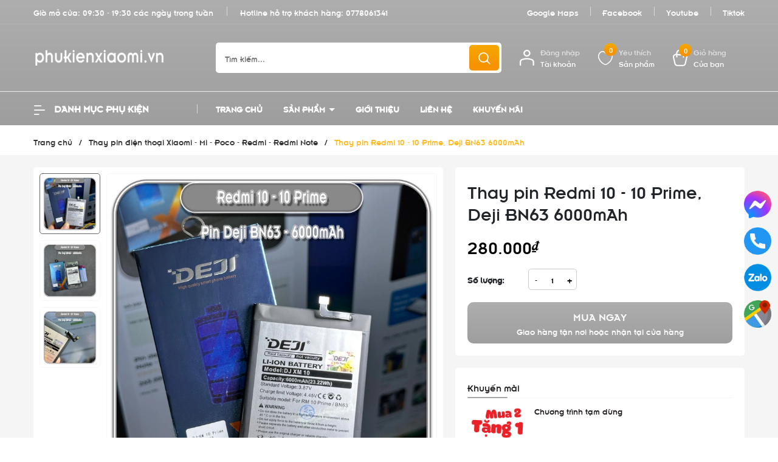

--- FILE ---
content_type: text/html; charset=utf-8
request_url: https://phukienxiaomi.vn/thay-pin-redmi-10-10-prime-deji-bn63-6000mah
body_size: 63744
content:
<!DOCTYPE html>
<html lang="vi">
	<head> 
		<link rel="icon" href="//bizweb.dktcdn.net/100/419/687/themes/894359/assets/favicon.png?1760254777731" type="image/x-icon" />
		<meta name="google-site-verification" content="jeHYhP8Es_AZ1HUbqbhv-T7_WwRq9so7n8YS1MOvmMA" />
		<meta charset="UTF-8" />
		<meta name="google-site-verification" content="SUgvdIxzSTE4ASz96_EqfxayAqFiZUSQPudy9RQEkAA" />
		<meta name="theme-color" content="#f02b2b" />
		<link rel="canonical" href="https://phukienxiaomi.vn/thay-pin-redmi-10-10-prime-deji-bn63-6000mah"/>
		<meta name='revisit-after' content='2 days' />
		<meta name="viewport" content="width=device-width, minimum-scale=1.0, maximum-scale=1.0, user-scalable=no">	
		<meta name="robots" content="noodp,index,follow" />
		<meta name="description" content="Pin Redmi 10 - Redmi 10 Prime, lưu ý tháo nắp xem mã pin nha Thương hiệu Deji Mã BN63 Dung lượng 6000mAh Loại pin Li-ion Điện ÁP 3.85V - điện giới hạn 4.4V Chu kỳ sạc hơn 600 lần Pin Deji đạt chứng chỉ và tiêu chuẩn quốc tế, điện thoại Xiaomi của bạn sẽ an toàn hơn. Lưu ý giá trên chưa kèm công thay">
		<title>Thay pin Redmi 10 - 10 Prime, Deji BN63 6000mAh		</title>
		<meta name="keywords" content="Thay pin Redmi 10 - 10 Prime, Deji BN63 6000mAh, Thay pin điện thoại Xiaomi - Mi - Poco - Redmi - Redmi Note, Linh kiện Xiaomi - Pin thay thế, kính camera, nắp lưng, kính màn hình, khung viền, cụm chân sạc các dòng máy Xiaomi, video_RtPMY8d8YEU, phukienxiaomi.vn, phukienxiaomi.vn"/>		
		

	<meta property="og:type" content="product">
	<meta property="og:title" content="Thay pin Redmi 10 - 10 Prime, Deji BN63 6000mAh">
	
		<meta property="og:image" content="https://bizweb.dktcdn.net/thumb/grande/100/419/687/products/pin-deji-bn63-redmi-10-10-prime-6000mah1.jpg?v=1711080724747">
		<meta property="og:image:secure_url" content="https://bizweb.dktcdn.net/thumb/grande/100/419/687/products/pin-deji-bn63-redmi-10-10-prime-6000mah1.jpg?v=1711080724747">
	
		<meta property="og:image" content="https://bizweb.dktcdn.net/thumb/grande/100/419/687/products/pin-deji-bn63-redmi-10-10-prime-6000mah3.jpg?v=1711080724747">
		<meta property="og:image:secure_url" content="https://bizweb.dktcdn.net/thumb/grande/100/419/687/products/pin-deji-bn63-redmi-10-10-prime-6000mah3.jpg?v=1711080724747">
	
		<meta property="og:image" content="https://bizweb.dktcdn.net/thumb/grande/100/419/687/products/pin-deji-bn63-redmi-10-10-prime-6000mah2.jpg?v=1711080724747">
		<meta property="og:image:secure_url" content="https://bizweb.dktcdn.net/thumb/grande/100/419/687/products/pin-deji-bn63-redmi-10-10-prime-6000mah2.jpg?v=1711080724747">
	
	<meta property="og:price:amount" content="280.000">
	<meta property="og:price:currency" content="VND">

<meta property="og:description" content="Pin Redmi 10 - Redmi 10 Prime, lưu ý tháo nắp xem mã pin nha Thương hiệu Deji Mã BN63 Dung lượng 6000mAh Loại pin Li-ion Điện ÁP 3.85V - điện giới hạn 4.4V Chu kỳ sạc hơn 600 lần Pin Deji đạt chứng chỉ và tiêu chuẩn quốc tế, điện thoại Xiaomi của bạn sẽ an toàn hơn. Lưu ý giá trên chưa kèm công thay">
<meta property="og:url" content="https://phukienxiaomi.vn/thay-pin-redmi-10-10-prime-deji-bn63-6000mah">
<meta property="og:site_name" content="phukienxiaomi.vn">	

		<link rel="preload" as="script" href="//bizweb.dktcdn.net/100/419/687/themes/894359/assets/jquery.js?1760254777731" />
		<script src="//bizweb.dktcdn.net/100/419/687/themes/894359/assets/jquery.js?1760254777731" type="text/javascript"></script>
		<link rel="preload" as="script" href="//bizweb.dktcdn.net/100/419/687/themes/894359/assets/cookie.js?1760254777731" />
		<script src="//bizweb.dktcdn.net/100/419/687/themes/894359/assets/cookie.js?1760254777731" type="text/javascript"></script>
		<link rel="preload" as="script" href="//bizweb.dktcdn.net/100/419/687/themes/894359/assets/swiper.js?1760254777731" />
		<script src="//bizweb.dktcdn.net/100/419/687/themes/894359/assets/swiper.js?1760254777731" type="text/javascript"></script>
		<link rel="preload" as="script" href="//bizweb.dktcdn.net/100/419/687/themes/894359/assets/lazy.js?1760254777731" />
		<script src="//bizweb.dktcdn.net/100/419/687/themes/894359/assets/lazy.js?1760254777731" type="text/javascript"></script>
		<link rel="preload" as='style' type="text/css" href="//bizweb.dktcdn.net/100/419/687/themes/894359/assets/main.scss.css?1760254777731">
<link rel="preload" as='style'  type="text/css" href="//bizweb.dktcdn.net/100/419/687/themes/894359/assets/index.scss.css?1760254777731">
<link rel="preload" as='style'  type="text/css" href="//bizweb.dktcdn.net/100/419/687/themes/894359/assets/404page.scss.css?1760254777731">
<link rel="preload" as='style'  type="text/css" href="//bizweb.dktcdn.net/100/419/687/themes/894359/assets/bootstrap-4-3-min.css?1760254777731">
<link rel="preload" as='style'  type="text/css" href="//bizweb.dktcdn.net/100/419/687/themes/894359/assets/quickviews_popup_cart.scss.css?1760254777731">
<style>
	:root {
		--mainColor: #666666;
		--textColor: #231f20;
	}
</style>
<link rel="stylesheet" href="//bizweb.dktcdn.net/100/419/687/themes/894359/assets/bootstrap-4-3-min.css?1760254777731">
<link href="//bizweb.dktcdn.net/100/419/687/themes/894359/assets/main.scss.css?1760254777731" rel="stylesheet" type="text/css" media="all" />	
<link rel="preload" as='style' type="text/css" href="https://fonts.googleapis.com/css2?family=Roboto:wght@300;400;500;700&display=swap">
<link href="//bizweb.dktcdn.net/100/419/687/themes/894359/assets/font.scss.css?1760254777731" rel="stylesheet" type="text/css" media="all" />

<link href="//bizweb.dktcdn.net/100/419/687/themes/894359/assets/breadcrumb_style.scss.css?1760254777731" rel="stylesheet" type="text/css" media="all" />







<link rel="preload" as='style'  type="text/css" href="//bizweb.dktcdn.net/100/419/687/themes/894359/assets/product_style.scss.css?1760254777731">
<link href="//bizweb.dktcdn.net/100/419/687/themes/894359/assets/product_style.scss.css?1760254777731" rel="stylesheet" type="text/css" media="all" />





 


<link href="//bizweb.dktcdn.net/100/419/687/themes/894359/assets/quickviews_popup_cart.scss.css?1760254777731" rel="stylesheet" type="text/css" media="all" />
		<script>
			window.theme = window.theme || {};
			theme.settings = {
				moneyFormat: "{{amount_no_decimals_with_comma_separator}}₫",
			};
		</script>
		<style>
			:root{
				--gradient1: #aeaeae;
				--gradient1_2: #9e9e9e;
				--gradient3: #f5a800;
				--gradient4: #f59400;
				--pricecolor: #000000;
			}
		</style>
		<script>
	var Bizweb = Bizweb || {};
	Bizweb.store = 'phu-kien-mi.mysapo.net';
	Bizweb.id = 419687;
	Bizweb.theme = {"id":894359,"name":"ND Tech","role":"main"};
	Bizweb.template = 'product';
	if(!Bizweb.fbEventId)  Bizweb.fbEventId = 'xxxxxxxx-xxxx-4xxx-yxxx-xxxxxxxxxxxx'.replace(/[xy]/g, function (c) {
	var r = Math.random() * 16 | 0, v = c == 'x' ? r : (r & 0x3 | 0x8);
				return v.toString(16);
			});		
</script>
<script>
	(function () {
		function asyncLoad() {
			var urls = ["https://google-shopping.sapoapps.vn/conversion-tracker/global-tag/7559.js?store=phu-kien-mi.mysapo.net","https://google-shopping.sapoapps.vn/conversion-tracker/event-tag/7559.js?store=phu-kien-mi.mysapo.net","//newproductreviews.sapoapps.vn/assets/js/productreviews.min.js?store=phu-kien-mi.mysapo.net","https://google-shopping-v2.sapoapps.vn/api/conversion-tracker/global-tag/3258?store=phu-kien-mi.mysapo.net","https://google-shopping-v2.sapoapps.vn/api/conversion-tracker/event-tag/3258?store=phu-kien-mi.mysapo.net","https://popup.sapoapps.vn/api/genscript/script?store=phu-kien-mi.mysapo.net"];
			for (var i = 0; i < urls.length; i++) {
				var s = document.createElement('script');
				s.type = 'text/javascript';
				s.async = true;
				s.src = urls[i];
				var x = document.getElementsByTagName('script')[0];
				x.parentNode.insertBefore(s, x);
			}
		};
		window.attachEvent ? window.attachEvent('onload', asyncLoad) : window.addEventListener('load', asyncLoad, false);
	})();
</script>


<script>
	window.BizwebAnalytics = window.BizwebAnalytics || {};
	window.BizwebAnalytics.meta = window.BizwebAnalytics.meta || {};
	window.BizwebAnalytics.meta.currency = 'VND';
	window.BizwebAnalytics.tracking_url = '/s';

	var meta = {};
	
	meta.product = {"id": 35105179, "vendor": "Deji", "name": "Thay pin Redmi 10 - 10 Prime, Deji BN63 6000mAh",
	"type": "Pin Deji", "price": 280000 };
	
	
	for (var attr in meta) {
	window.BizwebAnalytics.meta[attr] = meta[attr];
	}
</script>

	
		<script src="/dist/js/stats.min.js?v=96f2ff2"></script>
	



<!-- Google tag (gtag.js) -->
<script async src="https://www.googletagmanager.com/gtag/js?id=G-Z3CJ3TSWWH"></script>
<script>
  window.dataLayer = window.dataLayer || [];
  function gtag(){dataLayer.push(arguments);}
  gtag('js', new Date());

  gtag('config', 'G-Z3CJ3TSWWH');
</script>
<script>

	window.enabled_enhanced_ecommerce = false;

</script>

<script>

	try {
		gtag('event', 'view_item', {
			items: [
				{
					id: 35105179,
					name: "Thay pin Redmi 10 - 10 Prime, Deji BN63 6000mAh",
					brand: "Deji",
					category: "Pin Deji",
					variant: "Default Title",
					price: '280000'
				}
			]
		});
	} catch(e) { console.error('ga script error', e);}

</script>






<script>
	var eventsListenerScript = document.createElement('script');
	eventsListenerScript.async = true;
	
	eventsListenerScript.src = "/dist/js/store_events_listener.min.js?v=1b795e9";
	
	document.getElementsByTagName('head')[0].appendChild(eventsListenerScript);
</script>






		
		<script>var ProductReviewsAppUtil=ProductReviewsAppUtil || {};ProductReviewsAppUtil.store={name: 'phukienxiaomi.vn'};</script>
		
<script type="application/ld+json">
        {
        "@context": "http://schema.org",
        "@type": "BreadcrumbList",
        "itemListElement": 
        [
            {
                "@type": "ListItem",
                "position": 1,
                "item": 
                {
                  "@id": "https://phukienxiaomi.vn",
                  "name": "Trang chủ"
                }
            },
      
            {
                "@type": "ListItem",
                "position": 2,
                "item": 
                {
                  "@id": "https://phukienxiaomi.vn/thay-pin-redmi-10-10-prime-deji-bn63-6000mah",
                  "name": "Thay pin Redmi 10 - 10 Prime, Deji BN63 6000mAh"
                }
            }
      
        
      
      
      
      
    
        ]
        }
</script>

		<script>
			$(document).ready(function ($) {
				awe_lazyloadImage();
			});
			function awe_lazyloadImage() {
				var ll = new LazyLoad({
					elements_selector: ".lazyload",
					load_delay: 100,
					threshold: 0
				});
			} window.awe_lazyloadImage=awe_lazyloadImage;
		</script>
		<script>
			const io=new IntersectionObserver((e,t)=>{e.forEach(e=>{e.isIntersecting&&(e.target.src=e.target.dataset.src,e.target.classList.add("loaded"),t.unobserve(e.target))})}),bo=new IntersectionObserver((e,t)=>{e.forEach(e=>{if(e.isIntersecting){const r=e.target;r.style.backgroundImage=r.dataset.background,e.target.classList.add("loaded"),t.unobserve(e.target)}})});
			document.addEventListener("DOMContentLoaded", function() {
				const arr = document.querySelectorAll('.lazy')
				arr.forEach((v) => {
					io.observe(v);
				})
				const arrBg = document.querySelectorAll('.lazy_bg')
				arrBg.forEach((v) => {
					bo.observe(v);
				})
			})
		</script>
	</head>
	<body>
		<div class="opacity_menu"></div>
<header class="header">
	<div class="topbar">
		<div class="container">
			<div class="row">
				<div class="col-lg-7 col-md-12 col-12 contact-header">
					<span class="time">
						Giờ mở cửa: 09:30 - 19:30 các ngày trong tuần
					</span>
					<span class="hotline">
						Hotline hỗ trợ khách hàng: 
						<a class="fone" href="tel:0778061341" title="0778061341">
							0778061341
						</a>
					</span>
				</div>
				<div class="col-lg-5 d-lg-block d-none menu-top">
					
					
					<a href="https://g.page/r/CY_tR3svNUKaEB0/review" title="Google Maps">Google Maps</a>
					
					<a href="https://www.facebook.com/phukienxiaomi.vn" title="Facebook">Facebook</a>
					
					<a href="https://www.youtube.com/channel/UC3yfo4ddsvD0yC7KDHVE6dQ" title="Youtube">Youtube</a>
					
					<a href="https://www.tiktok.com/@phukienxiaomi.vn" title="Tiktok">Tiktok</a>
					
				</div>
			</div>
		</div>
	</div>
	<div class="midder-header">
		<div class="container">
			<div class="row align-items-center">
				<div class="col-lg-3 col-12 block-logo">
					<a href="/" class="logo" title="Logo">	
						<img width="217" height="28" src="//bizweb.dktcdn.net/100/419/687/themes/894359/assets/logo.png?1760254777731" alt="phukienxiaomi.vn">
					</a>
				</div>
				<div class="col-lg-5 col-md-12 col-12  block-search">
					<div class="header_search">
	<form class="input-group search-bar" action="/search" method="get" role="search">
		<div class="collection-selector">
			<div class="search_text">Tất cả sản phẩm</div>
			<div id="search_info" class="list_search" style="display: none;">
				  
				<div class="search_item" data-coll-id="4277850" title="Pin Suiqi cho điện thoại">Pin Suiqi cho điện thoại</div>
				  
				<div class="search_item" data-coll-id="4256037" title="phụ kiện cho điện thoại Samsung Galaxy">phụ kiện cho điện thoạ...</div>
				  
				<div class="search_item" data-coll-id="4240464" title="Phụ kiện dành cho các dòng Oneplus">Phụ kiện dành cho các ...</div>
				  
				<div class="search_item" data-coll-id="4240459" title="Phụ kiện Redmi K90 Series">Phụ kiện Redmi K90 Series</div>
				  
				<div class="search_item" data-coll-id="4240444" title="Phụ kiện Oppo Find X9 Series">Phụ kiện Oppo Find X9 ...</div>
				  
				<div class="search_item" data-coll-id="4240439" title="Phụ kiện Honor Magic 8 Series">Phụ kiện Honor Magic 8...</div>
				  
				<div class="search_item" data-coll-id="4240413" title="Phụ kiện Vivo X300 Series">Phụ kiện Vivo X300 Series</div>
				  
				<div class="search_item" data-coll-id="4237777" title="Phụ kiện Xiaomi 17 - 17 Pro - 17 Pro Max - 17 Ultra">Phụ kiện Xiaomi 17 - 1...</div>
				  
				<div class="search_item" data-coll-id="4234069" title="Phụ kiện Xiaomi Pad Mini - Redmi K Pad 8.8 inch">Phụ kiện Xiaomi Pad Mi...</div>
				  
				<div class="search_item" data-coll-id="4231915" title="Phụ kiện iPhone 17 Pro Max - 17 Pro - 17 - iPhone Air">Phụ kiện iPhone 17 Pro...</div>
				  
				<div class="search_item" data-coll-id="4229259" title="Phụ kiện Redmi Note 15 Series">Phụ kiện Redmi Note 15...</div>
				  
				<div class="search_item" data-coll-id="4180518" title="Phụ kiện Xiaomi 15T - 15T Pro">Phụ kiện Xiaomi 15T - ...</div>
				  
				<div class="search_item" data-coll-id="4137567" title="Vivo X100 Series">Vivo X100 Series</div>
				  
				<div class="search_item" data-coll-id="4059018" title="Phụ kiện Redmi Turbo 4 - Turbo 4 Pro">Phụ kiện Redmi Turbo 4...</div>
				  
				<div class="search_item" data-coll-id="3930877" title="phụ kiện Honor Magic">phụ kiện Honor Magic</div>
				  
				<div class="search_item" data-coll-id="3848222" title="Phụ kiện Xiaomi Pad 7 - 7 Pro 11.2 inch">Phụ kiện Xiaomi Pad 7 ...</div>
				  
				<div class="search_item" data-coll-id="3733090" title="Phụ kiện Redmi K80 Series">Phụ kiện Redmi K80 Series</div>
				  
				<div class="search_item" data-coll-id="3722064" title="Phụ kiện Poco X7 - X7 Pro">Phụ kiện Poco X7 - X7 Pro</div>
				  
				<div class="search_item" data-coll-id="3702810" title="Bảng giá thay pin điện thoại Xiaomi">Bảng giá thay pin điện...</div>
				  
				<div class="search_item" data-coll-id="3686084" title="Phụ kiện Vivo - iQOO, Cường lực, Ốp lưng, dán PPF mặt sau">Phụ kiện Vivo - iQOO, ...</div>
				  
				<div class="search_item" data-coll-id="3673242" title="Bảng giá Pin Deji dung lượng siêu cao cho iPhone">Bảng giá Pin Deji dung...</div>
				  
				<div class="search_item" data-coll-id="3658298" title="Phụ kiện Xiaomi 15 Series">Phụ kiện Xiaomi 15 Series</div>
				  
				<div class="search_item" data-coll-id="3567044" title="Phụ kiện Redmi Note 14 Series">Phụ kiện Redmi Note 14...</div>
				  
				<div class="search_item" data-coll-id="3520404" title="Thay màn hình điện thoại Xiaomi">Thay màn hình điện tho...</div>
				  
				<div class="search_item" data-coll-id="3517522" title="Thay loa trong , loa ngoài, loa thoại điện thoại Xiaomi - Mi - Poco - Redmi - Redmi Note">Thay loa trong , loa n...</div>
				  
				<div class="search_item" data-coll-id="3426847" title="Báo giá sửa điện thoại Poco X3 NFC - X3 Pro">Báo giá sửa điện thoại...</div>
				  
				<div class="search_item" data-coll-id="3367261" title="Phụ kiện Redmi Turbo 3 - Poco F6, ốp lưng - cường lực - dán mặt lưng">Phụ kiện Redmi Turbo 3...</div>
				  
				<div class="search_item" data-coll-id="3364025" title="Phụ kiện Xiaomi 13 Ultra">Phụ kiện Xiaomi 13 Ultra</div>
				  
				<div class="search_item" data-coll-id="3364006" title="Phụ kiện Xiaomi Band 8 - 8 Pro , dây đeo, miếng dán, cáp sạc">Phụ kiện Xiaomi Band 8...</div>
				  
				<div class="search_item" data-coll-id="3338240" title="Phụ kiện Poco 6 Series, ốp lưng, cường lực, PPF">Phụ kiện Poco 6 Series...</div>
				  
				<div class="search_item" data-coll-id="3332583" title="Thay dây nút âm lượng, nguồn, vân tay điện thoại Xiaomi - Mi - Poco - Redmi - Redmi Note">Thay dây nút âm lượng,...</div>
				  
				<div class="search_item" data-coll-id="3332582" title="Thay cụm, kính camera sau điện thoại Xiaomi - Mi - Poco - Redmi - Redmi Note">Thay cụm, kính camera ...</div>
				  
				<div class="search_item" data-coll-id="3331801" title="Thay nắp lưng, viền & sườn điện thoại Xiaomi - Mi - Poco - Redmi - Redmi Note">Thay nắp lưng, viền & ...</div>
				  
				<div class="search_item" data-coll-id="3331375" title="Thay cụm chân sạc điện thoại Xiaomi - Mi - Poco - Redmi - Redmi Note">Thay cụm chân sạc điện...</div>
				  
				<div class="search_item" data-coll-id="3327345" title="Phụ kiện Redmi K70 Series, ốp lưng, cường lực, PPF trước sau, dán camera">Phụ kiện Redmi K70 Ser...</div>
				  
				<div class="search_item" data-coll-id="3326237" title="Phụ kiện Xiaomi 14 Series, ốp lưng, cường lực, PPF trước sau, dán camera">Phụ kiện Xiaomi 14 Ser...</div>
				  
				<div class="search_item" data-coll-id="3311809" title="Thay pin điện thoại Xiaomi - Mi - Poco - Redmi - Redmi Note">Thay pin điện thoại Xi...</div>
				  
				<div class="search_item" data-coll-id="3306995" title="Phụ kiện Redmi Note 13, ốp lưng, cường lực, PPF trước sau, dán camera">Phụ kiện Redmi Note 13...</div>
				  
				<div class="search_item" data-coll-id="3236622" title="Phụ kiện Redmi 12, ốp lưng, cường lực, PPF trước sau, dán camera">Phụ kiện Redmi 12, ốp ...</div>
				  
				<div class="search_item" data-coll-id="3229027" title="Phụ kiện Redmi Note 13 Series">Phụ kiện Redmi Note 13...</div>
				  
				<div class="search_item" data-coll-id="3213406" title="Phụ kiện Xiaomi 13T - 13T Pro - Redmi K60 Ultra, ốp lưng, cường lực, dán camera, PPF mặt lưng">Phụ kiện Xiaomi 13T - ...</div>
				  
				<div class="search_item" data-coll-id="3204329" title="Linh kiện Xiaomi - Pin thay thế, kính camera, nắp lưng, kính màn hình, khung viền, cụm chân sạc các dòng máy Xiaomi">Linh kiện Xiaomi - Pin...</div>
				  
				<div class="search_item" data-coll-id="3179997" title="Phụ kiện Poco X5 Pro 5G">Phụ kiện Poco X5 Pro 5G</div>
				  
				<div class="search_item" data-coll-id="3179744" title="Phụ kiện Redmi Note 12 Turbo">Phụ kiện Redmi Note 12...</div>
				  
				<div class="search_item" data-coll-id="3174019" title="Phụ kiện Poco M5">Phụ kiện Poco M5</div>
				  
				<div class="search_item" data-coll-id="3169763" title="Phụ kiện Redmi Note 12 Pro 4G, ốp lưng, cường lực, PPF trước sau, dán camera">Phụ kiện Redmi Note 12...</div>
				  
				<div class="search_item" data-coll-id="3161956" title="Phụ kiện Redmi Note 12S, ốp lưng, cường lực, PPF trước sau, dán camera">Phụ kiện Redmi Note 12...</div>
				  
				<div class="search_item" data-coll-id="3157461" title="Phụ kiện Redmi 12C, ốp lưng, cường lực, PPF trước sau, dán camera">Phụ kiện Redmi 12C, ốp...</div>
				  
				<div class="search_item" data-coll-id="3148804" title="Phụ kiện Xiaomi Pad 6 - 6 Pro 11 inch">Phụ kiện Xiaomi Pad 6 ...</div>
				  
				<div class="search_item" data-coll-id="3136652" title="Phụ kiện Redmi Note 12 4G (quốc tế), ốp lưng, cường lực, PPF trước sau, dán camera">Phụ kiện Redmi Note 12...</div>
				
				<div class="liner_search"></div>
				<div class="search_item active" data-coll-id="0">Tất cả</div>
			</div>
		</div>
		<input type="search" name="query" value="" placeholder="Tìm kiếm..." class="input-group-field st-default-search-input search-text" autocomplete="off" required>
		<span class="input-group-btn">
			<button class="btn icon-fallback-text">
				<svg xmlns="http://www.w3.org/2000/svg" width="18" height="18" viewBox="0 0 18 18" fill="none">
					<path fill-rule="evenodd" clip-rule="evenodd" d="M7.66667 1.75C4.39898 1.75 1.75 4.39898 1.75 7.66667C1.75 10.9344 4.39898 13.5833 7.66667 13.5833C10.9344 13.5833 13.5833 10.9344 13.5833 7.66667C13.5833 4.39898 10.9344 1.75 7.66667 1.75ZM0.25 7.66667C0.25 3.57055 3.57055 0.25 7.66667 0.25C11.7628 0.25 15.0833 3.57055 15.0833 7.66667C15.0833 11.7628 11.7628 15.0833 7.66667 15.0833C3.57055 15.0833 0.25 11.7628 0.25 7.66667Z" fill="white"/>
					<path fill-rule="evenodd" clip-rule="evenodd" d="M12.0244 12.0252C12.3173 11.7323 12.7921 11.7323 13.085 12.0252L17.5295 16.4697C17.8224 16.7625 17.8224 17.2374 17.5295 17.5303C17.2366 17.8232 16.7617 17.8232 16.4688 17.5303L12.0244 13.0859C11.7315 12.793 11.7315 12.3181 12.0244 12.0252Z" fill="white"/>
					<path fill-rule="evenodd" clip-rule="evenodd" d="M13.4904 10.918C13.9039 10.9426 14.2191 11.2977 14.1945 11.7112C14.1549 12.3767 14.0217 13.0217 13.5448 13.4941C13.0819 13.9527 12.4326 14.1079 11.7576 14.1891C11.3463 14.2385 10.9729 13.9452 10.9234 13.534C10.874 13.1227 11.1672 12.7492 11.5785 12.6998C12.204 12.6246 12.4068 12.5101 12.4892 12.4285C12.5576 12.3607 12.663 12.195 12.6971 11.6221C12.7218 11.2086 13.0769 10.8934 13.4904 10.918Z" fill="white"/>
				</svg>
			</button>
		</span>
	</form>
</div>
				</div>
				<div class="col-lg-4 col-md-12 col-12 col-cart-account-wish">
					<div class="block-account menu-bar d-lg-none d-block">
						<a href="javascript:;" title="Tài khoản của bạn" rel="nofollow">
							<svg xmlns="http://www.w3.org/2000/svg" width="20" height="16" viewBox="0 0 20 16" fill="none">
								<path fill-rule="evenodd" clip-rule="evenodd" d="M0.958984 1C0.958984 0.516751 1.35074 0.125 1.83398 0.125H12.334C12.8172 0.125 13.209 0.516751 13.209 1C13.209 1.48325 12.8172 1.875 12.334 1.875H1.83398C1.35074 1.875 0.958984 1.48325 0.958984 1Z" fill="white"></path>
								<path fill-rule="evenodd" clip-rule="evenodd" d="M0.958984 15C0.958984 14.5168 1.35074 14.125 1.83398 14.125H8.83399C9.31723 14.125 9.70899 14.5168 9.70899 15C9.70899 15.4832 9.31723 15.875 8.83399 15.875H1.83398C1.35074 15.875 0.958984 15.4832 0.958984 15Z" fill="white"></path>
								<path fill-rule="evenodd" clip-rule="evenodd" d="M0.958984 8C0.958984 7.51675 1.35074 7.125 1.83398 7.125H18.1673C18.6506 7.125 19.0423 7.51675 19.0423 8C19.0423 8.48325 18.6506 8.875 18.1673 8.875H1.83398C1.35074 8.875 0.958984 8.48325 0.958984 8Z" fill="white"></path>
							</svg>
							<span class="info">
								<span>Danh mục</span>
								<span>Sản phẩm</span>
							</span>
						</a>
					</div>
					<div class="block-account">
						<a href="/account" title="Tài khoản của bạn" rel="nofollow">
							<svg xmlns="http://www.w3.org/2000/svg" width="25" height="28" viewBox="0 0 25 28" fill="none">
								<path fill-rule="evenodd" clip-rule="evenodd" d="M12.3984 2.4C10.4102 2.4 8.79844 4.01178 8.79844 6C8.79844 7.98823 10.4102 9.6 12.3984 9.6C14.3867 9.6 15.9984 7.98823 15.9984 6C15.9984 4.01178 14.3867 2.4 12.3984 2.4ZM6.39844 6C6.39844 2.68629 9.08473 0 12.3984 0C15.7121 0 18.3984 2.68629 18.3984 6C18.3984 9.31371 15.7121 12 12.3984 12C9.08473 12 6.39844 9.31371 6.39844 6Z" fill="white"/>
								<path fill-rule="evenodd" clip-rule="evenodd" d="M12.4 16.8C9.85303 16.8 6.3364 17.7237 4.22092 18.5154C3.1234 18.9262 2.4 20.0187 2.4 21.2943V26.8C2.4 27.4628 1.86274 28 1.2 28C0.537258 28 0 27.4628 0 26.8V21.2943C0 19.1234 1.24936 17.065 3.37967 16.2677C5.61835 15.4298 9.443 14.4 12.4 14.4C15.4391 14.4 18.7442 15.4922 21.1681 16.3052C23.4139 17.0584 24.8 19.1827 24.8 21.4724V26.8C24.8 27.4628 24.2627 28 23.6 28C22.9373 28 22.4 27.4628 22.4 26.8V21.4724C22.4 20.1339 21.5989 18.9811 20.4049 18.5806C17.9122 17.7446 14.9809 16.8 12.4 16.8Z" fill="white"/>
							</svg>
							<span class="info">
								<span>Đăng nhập</span>
								<span>Tài khoản</span>
							</span>
						</a>
						<div class="drop-account">
							
							
							<a href="/account/login">Đăng nhập</a>
							<a href="/account/register">Đăng ký</a>
							
							
						</div>
					</div>
					<div class="block-wish">
						<a href="/yeu-thich-san-pham" class="wishlist_header" title="Sản phẩm yêu thích">
							<span class="icon">
								<svg xmlns="http://www.w3.org/2000/svg" width="31" height="29" viewBox="0 0 31 29" fill="none">
									<path d="M1.63113 14.9237C-0.213996 9.59636 2.09247 2.81615 7.16658 1.36324C9.93428 0.394626 13.6245 1.36319 15.4696 4.26902C17.3147 1.36319 21.0049 0.394626 23.7726 1.36324C29.308 3.30045 31.1532 9.59636 29.3081 14.9237C27.0017 23.1569 17.776 28 15.4696 28C13.1632 27.5157 4.39883 23.6412 1.63113 14.9237Z" stroke="white" stroke-width="2" stroke-linecap="round" stroke-linejoin="round"/>
								</svg>
								<span class="headerWishlistCount">0</span>
							</span>
							<span class="info">
								<span>Yêu thích</span>
								<span>Sản phẩm</span>
							</span>
						</a>
					</div>
					<div class="block-cart">
						<a href="/cart" class="header-cart" aria-label="Xem giỏ hàng" title="Giỏ hàng">
							<span class="icon">
								<svg xmlns="http://www.w3.org/2000/svg" width="27" height="31" viewBox="0 0 27 31" fill="none">
									<path fill-rule="evenodd" clip-rule="evenodd" d="M0.160015 15.2726C-0.823176 11.2022 2.8873 7.74798 6.82992 8.39249C11.4344 9.14521 15.4124 9.16777 20.1547 8.39867C24.0998 7.75886 27.8249 11.2168 26.84 15.2942L24.1192 26.5581C23.5249 29.0186 21.32 30.75 18.7879 30.75H8.21736C5.68523 30.75 3.48033 29.0186 2.886 26.5581L0.160015 15.2726ZM6.45665 10.6759C3.94943 10.266 1.86049 12.4585 2.40901 14.7293L5.13499 26.0148C5.47776 27.4339 6.7509 28.4363 8.21736 28.4363H18.7879C20.2543 28.4363 21.5275 27.4339 21.8702 26.0148L24.591 14.751C25.1402 12.4772 23.0414 10.2744 20.5251 10.6825C15.5333 11.4921 11.3042 11.4683 6.45665 10.6759Z" fill="white"/>
									<path fill-rule="evenodd" clip-rule="evenodd" d="M12.7078 2.98597C10.3651 2.98597 8.46603 4.88505 8.46603 7.22769L8.46601 13.9101C8.46601 14.549 7.94808 15.0669 7.30918 15.0669C6.67027 15.0669 6.15234 14.549 6.15234 13.91L6.15236 7.22769C6.15236 3.60725 9.08731 0.672302 12.7078 0.672302H14.2502C17.8706 0.672302 20.8056 3.60726 20.8056 7.2277V14.1687C20.8056 14.8076 20.2877 15.3255 19.6488 15.3255C19.0098 15.3255 18.4919 14.8076 18.4919 14.1687V7.2277C18.4919 4.88506 16.5928 2.98597 14.2502 2.98597H12.7078Z" fill="white"/>
								</svg>
								<span class="count_item_pr">0</span>
							</span>
							<span class="info">
								<span>Giỏ hàng</span>
								<span>Của bạn</span>
							</span>
						</a>
						<div class="top-cart-content">					
							<div class="CartHeaderContainer">
							</div>
						</div>
						
					</div>

				</div>
			</div>
		</div>
	</div>
	<div class="header-menu">
		<div class="container">
			<div class="row">
				<div class="col-lg-3 col-cate d-lg-block d-none">
					<div class="block-cate">
						<div class="block-title">
							<svg xmlns="http://www.w3.org/2000/svg" width="20" height="16" viewBox="0 0 20 16" fill="none">
								<path fill-rule="evenodd" clip-rule="evenodd" d="M0.958984 1C0.958984 0.516751 1.35074 0.125 1.83398 0.125H12.334C12.8172 0.125 13.209 0.516751 13.209 1C13.209 1.48325 12.8172 1.875 12.334 1.875H1.83398C1.35074 1.875 0.958984 1.48325 0.958984 1Z" fill="white"/>
								<path fill-rule="evenodd" clip-rule="evenodd" d="M0.958984 15C0.958984 14.5168 1.35074 14.125 1.83398 14.125H8.83399C9.31723 14.125 9.70899 14.5168 9.70899 15C9.70899 15.4832 9.31723 15.875 8.83399 15.875H1.83398C1.35074 15.875 0.958984 15.4832 0.958984 15Z" fill="white"/>
								<path fill-rule="evenodd" clip-rule="evenodd" d="M0.958984 8C0.958984 7.51675 1.35074 7.125 1.83398 7.125H18.1673C18.6506 7.125 19.0423 7.51675 19.0423 8C19.0423 8.48325 18.6506 8.875 18.1673 8.875H1.83398C1.35074 8.875 0.958984 8.48325 0.958984 8Z" fill="white"/>
							</svg>
							Danh mục phụ kiện
						</div>
						<ul class="block-nav">
							<li class="nav-item ">
								<a class="a-img caret-down" href="https://phukienxiaomi.vn/collections/bao-da-op-lung" title="Phụ kiện Xiaomi">
									Phụ kiện Xiaomi
								</a>
								<i class="fa fa-caret-down"></i>
								<ul class="item_small">
									<li>
										<a class="caret-down" href="/phu-kien-cho-dien-thoai-xiaomi-mi-mi-note-mi-mix-mi-max" title="Xiaomi - Mi">
											Xiaomi - Mi 
										</a>
										<i class="fa fa-caret-down"></i>
										<ul>
											<li>
												<a href="/phu-kien-xiaomi-15-series" title="Xiaomi 15 Series" class="a3">Xiaomi 15 Series</a>
											</li>
											<li>
												<a href="/phu-kien-xiaomi-14-series-op-lung-cuong-luc-ppf-truoc-sau-dan-camera" title="Xiaomi 14 Series" class="a3">Xiaomi 14 Series</a>
											</li>
											<li>
												<a href="/phu-kien-xiaomi-13t-13t-pro-redmi-k60-ultra-op-lung-cuong-luc-dan-camera-ppf-mat-lung" title="Xiaomi 13T - 13T Pro" class="a3">Xiaomi 13T - 13T Pro</a>
											</li>
											<li>
												<a href="/phu-kien-xiaomi-13-ultra" title="Xiaomi 13 Ultra" class="a3">Xiaomi 13 Ultra</a>
											</li>
											<li>
												<a href="/phu-kien-xiaomi-13-op-lung-kinh-cuong-luc-ppf-camera" title="Xiaomi 13" class="a3">Xiaomi 13</a>
											</li>
											<li>
												<a href="/phu-kien-xiaomi-13-lite-civi-2-op-lung-kinh-cuong-luc-ppf-camera" title="Xiaomi 13 Lite" class="a3">Xiaomi 13 Lite</a>
											</li>
											<li>
												<a href="/phu-kien-xiaomi-13-pro-op-lung-kinh-cuong-luc-ppf-camera" title="Xiaomi 13 Pro" class="a3">Xiaomi 13 Pro</a>
											</li>
											<li>
												<a href="/phu-kien-xiaomi-12t-12t-pro-op-lung-cuong-luc-mat-sau-dan-camera-dan-ppf-lung" title="Xiaomi 12T - 12T Pro" class="a3">Xiaomi 12T - 12T Pro</a>
											</li>
											<li>
												<a href="/phu-kien-xiaomi-mi-12-lite-op-lung-cuong-luc-dan-ppf-truoc-sau-bao-da" title="Xiaomi 12 Lite" class="a3">Xiaomi 12 Lite</a>
											</li>
											<li>
												<a href="/phu-kien-xiaomi-mi-12-mi-12-pro-op-lung-cuong-luc-dan-mat-sau" title="Xiaomi 12" class="a3">Xiaomi 12</a>
											</li>
											<li>
												<a href="/phu-kien-xiaomi-11t-11t-pro-op-lung-bao-da-kinh-cuong-luc" title="Xiaomi 11T - 11T Pro" class="a3">Xiaomi 11T - 11T Pro</a>
											</li>
											<li>
												<a href="/xiaomi-mi-11-lite-bao-da-op-lung-kinh-cuong-luc" title="Xiaomi 11 Lite" class="a3">Xiaomi 11 Lite</a>
											</li>
											<li>
												<a href="/xiaomi-mi-11-bao-da-op-lung-ppf-man-hinh-mat-lung" title="Xiaomi Mi 11" class="a3">Xiaomi Mi 11</a>
											</li>
											<li>
												<a href="/phu-kien-xiaomi-mi-10t-mi-10t-pro-bao-da-op-lung-kinh-cuong-luc" title="Mi 10T - 10T Pro 5G" class="a3">Mi 10T - 10T Pro 5G</a>
											</li>
											<li>
												<a href="/xiaomi-redmi-note-9-pro-5g-2021-mi-10t-lite-bao-da-op-lung-kinh-cuong-luc" title="Mi 10T Lite 5G" class="a3">Mi 10T Lite 5G</a>
											</li>
											<li>
												<a href="/xiaomi-mi-10-mi-10-pro-op-lung-bao-da-kinh-cuong-luc" title="Mi 10" class="a3">Mi 10</a>
											</li>
										</ul>
									</li>
									<li>
										<a class="caret-down" href="/phu-kien-cho-dien-thoai-redmi-redmi-note" title="Redmi Note">
											Redmi Note 
										</a>
										<i class="fa fa-caret-down"></i>
										<ul>
											<li>
												<a href="/phu-kien-redmi-note-14-series" title="Redmi Note 14 Series" class="a3">Redmi Note 14 Series</a>
											</li>
											<li>
												<a href="/phu-kien-redmi-note-13-series" title="Redmi Note 13 Series" class="a3">Redmi Note 13 Series</a>
											</li>
											<li>
												<a href="/phu-kien-redmi-note-12-4g-quoc-te-op-lung-cuong-luc-ppf-truoc-sau-dan-camera" title="Redmi Note 12 4G" class="a3">Redmi Note 12 4G</a>
											</li>
											<li>
												<a href="/phu-kien-xiaomi-redmi-note-12-op-lung-kinh-cuong-luc-ppf-camera" title="Redmi Note 12 5G" class="a3">Redmi Note 12 5G</a>
											</li>
											<li>
												<a href="/phu-kien-redmi-note-12s-op-lung-cuong-luc-ppf-truoc-sau-dan-camera" title="Redmi Note 12S" class="a3">Redmi Note 12S</a>
											</li>
											<li>
												<a href="/phu-kien-redmi-note-12-pro-4g-op-lung-cuong-luc-ppf-truoc-sau-dan-camera" title="Redmi Note 12 Pro 4G" class="a3">Redmi Note 12 Pro 4G</a>
											</li>
											<li>
												<a href="/phu-kien-xiaomi-redmi-note-12-pro-op-lung-kinh-cuong-luc-ppf-camera" title="Redmi Note 12 Pro 5G" class="a3">Redmi Note 12 Pro 5G</a>
											</li>
											<li>
												<a href="/phu-kien-xiaomi-redmi-note-12-pro-plus-op-lung-kinh-cuong-luc-ppf-camera" title="Redmi Note 12 Pro Plus" class="a3">Redmi Note 12 Pro Plus</a>
											</li>
											<li>
												<a href="/phu-kien-xiaomi-redmi-note-11-pro-4g-5g-ban-quoc-te-op-lung-cuong-luc-dan-mat-sau" title="Redmi Note 11 Pro - 11E Pro" class="a3">Redmi Note 11 Pro - 11E Pro</a>
											</li>
											<li>
												<a href="/phu-kien-xiaomi-redmi-note-11-pro-plus-5g-op-lung-bao-da-kinh-cuong-luc" title="Redmi Note 11 Pro Plus 5G" class="a3">Redmi Note 11 Pro Plus 5G</a>
											</li>
											<li>
												<a href="/phu-kien-xiaomi-redmi-note-11s-5g-redmi-note-11-4g-ban-quoc-te-op-lung-cuong-luc-dan-mat-sau" title="Redmi Note 11 - 11S 4G" class="a3">Redmi Note 11 - 11S 4G</a>
											</li>
											<li>
												<a href="/phu-kien-xiaomi-poco-m4-pro-5g-redmi-note-11-op-lung-cuong-luc-dan-camera-dan-mat-sau" title="Redmi Note 11S 5G" class="a3">Redmi Note 11S 5G</a>
											</li>
											<li>
												<a href="/phu-kien-xiaomi-redmi-note-10-bao-da-op-lung-kinh-cuong-luc" title="Redmi Note 10 - 10S 4G" class="a3">Redmi Note 10 - 10S 4G</a>
											</li>
											<li>
												<a href="/phu-kien-xiaomi-poco-x3-gt-redmi-note-10-pro-5g-op-lung-bao-da-kinh-cuong-luc" title="Redmi Note 10 Pro 5G" class="a3">Redmi Note 10 Pro 5G</a>
											</li>
											<li>
												<a href="/phu-kien-xiaomi-redmi-note-10-pro-bao-da-op-lung-kinh-cuong-luc" title="Redmi Note 10 Pro 4G" class="a3">Redmi Note 10 Pro 4G</a>
											</li>
											<li>
												<a href="/phu-kien-xiaomi-redmi-note-10-5g-poco-m3-pro-bao-da-op-lung-kinh-cuong-luc" title="Redmi Note 10 5G" class="a3">Redmi Note 10 5G</a>
											</li>
											<li>
												<a href="/xiaomi-redmi-note-9-pro-5g-2021-mi-10t-lite-bao-da-op-lung-kinh-cuong-luc" title="Redmi Note 9 Pro 5G (2021)" class="a3">Redmi Note 9 Pro 5G (2021)</a>
											</li>
											<li>
												<a href="/xiaomi-redmi-note-9-4g-2021-poco-m3-bao-da-op-lung-kinh-cuong-luc" title="Redmi Note 9 4G (2021)" class="a3">Redmi Note 9 4G (2021)</a>
											</li>
											<li>
												<a href="/xiaomi-redmi-note-9s-redmi-note-9-pro-max-op-lung-bao-da-kinh-cuong-luc" title="Redmi Note 9S - 9 Pro" class="a3">Redmi Note 9S - 9 Pro</a>
											</li>
											<li>
												<a href="/phu-kien-xiaomi-note-9-bao-da-op-lung-kinh-cuong-luc" title="Redmi Note 9" class="a3">Redmi Note 9</a>
											</li>
											<li>
												<a href="/xiaomi-redmi-note-8-pro-op-lung-bao-da-kinh-cuong-luc" title="Redmi Note 8 Pro" class="a3">Redmi Note 8 Pro</a>
											</li>
											<li>
												<a href="/xiaomi-redmi-note-8-op-lung-bao-da-kinh-cuong-luc" title="Redmi Note 8" class="a3">Redmi Note 8</a>
											</li>
											<li>
												<a href="/xiaomi-redmi-note-7-note-7-pro-op-lung-bao-da-kinh-cuong-luc" title="Redmi Note 7 - 7 Pro" class="a3">Redmi Note 7 - 7 Pro</a>
											</li>
										</ul>
									</li>
									<li>
										<a class="caret-down" href="/phu-kien-redmi-op-lung-cuong-luc-ppf-camera" title="Redmi">
											Redmi 
										</a>
										<i class="fa fa-caret-down"></i>
										<ul>
											<li>
												<a href="/phu-kien-redmi-turbo-4-turbo-4-pro" title="Redmi Turbo 4 - 4 Pro" class="a3">Redmi Turbo 4 - 4 Pro</a>
											</li>
											<li>
												<a href="/phu-kien-redmi-k80-series" title="Redmi K80 Series" class="a3">Redmi K80 Series</a>
											</li>
											<li>
												<a href="/phu-kien-redmi-k70-series-op-lung-cuong-luc-ppf-truoc-sau-dan-camera" title="Redmi K70 Series" class="a3">Redmi K70 Series</a>
											</li>
											<li>
												<a href="/xiaomi-redmi-k60e-op-lung-kinh-cuong-luc-ppf-camera" title="Redmi K60E" class="a3">Redmi K60E</a>
											</li>
											<li>
												<a href="/phu-kien-xiaomi-redmi-k60-k60pro-op-lung-kinh-cuong-luc-ppf-camera" title="Redmi K60 - K60 Pro" class="a3">Redmi K60 - K60 Pro</a>
											</li>
											<li>
												<a href="/phu-kien-xiaomi-redmi-a1-4g-op-lung-cuong-luc-ppf-mat-truoc-va-sau" title="Redmi A1" class="a3">Redmi A1</a>
											</li>
											<li>
												<a href="/phu-kien-xiaomi-redmi-k50-k50-pro-op-lung-cuong-luc-dan-mat-sau" title="Redmi K50 - K50 Pro" class="a3">Redmi K50 - K50 Pro</a>
											</li>
											<li>
												<a href="/phu-kien-xiaomi-redmi-k50-gaming-poco-f4-gt" title="Redmi K50 Gaming" class="a3">Redmi K50 Gaming</a>
											</li>
											<li>
												<a href="/phu-kien-xiaomi-12t-12t-pro-op-lung-cuong-luc-mat-sau-dan-camera-dan-ppf-lung" title="Redmi K50 Ultra" class="a3">Redmi K50 Ultra</a>
											</li>
											<li>
												<a href="/xiaomi-poco-f3-redmi-k40-bao-da-op-lung-kinh-cuong-luc" title="Redmi K40 - K40 Pro" class="a3">Redmi K40 - K40 Pro</a>
											</li>
											<li>
												<a href="/phu-kien-xiaomi-redmi-k40-gaming-op-lung-cuong-luc-dan-mat-sau" title="Redmi K40 Gaming" class="a3">Redmi K40 Gaming</a>
											</li>
											<li>
												<a href="/phu-kien-xiaomi-poco-f4-redmi-k40s" title="Redmi K40S" class="a3">Redmi K40S</a>
											</li>
											<li>
												<a href="/xiaomi-redmi-k30-op-lung-bao-da-kinh-cuong-luc" title="Redmi K30 4G - 5G" class="a3">Redmi K30 4G - 5G</a>
											</li>
										</ul>
									</li>
									<li>
										<a class="caret-down" href="/phu-kien-cho-dien-thoai-xiaomi-poco" title="Poco">
											Poco 
										</a>
										<i class="fa fa-caret-down"></i>
										<ul>
											<li>
												<a href="/phu-kien-poco-x7-x7-pro" title="Poco 7 Series" class="a3">Poco 7 Series</a>
											</li>
											<li>
												<a href="/phu-kien-poco-6-series-op-lung-cuong-luc-ppf" title="Poco 6 Series" class="a3">Poco 6 Series</a>
											</li>
											<li>
												<a href="/phu-kien-xiaomi-poco-x4-gt-redmi-note-11t-pro-k50i-1" title="Poco X4 GT" class="a3">Poco X4 GT</a>
											</li>
											<li>
												<a href="/phu-kien-xiaomi-redmi-k50-gaming-poco-f4-gt" title="Poco F4 GT" class="a3">Poco F4 GT</a>
											</li>
											<li>
												<a href="/phu-kien-xiaomi-redmi-10c-op-lung-bao-da-kinh-cuong-luc" title="Poco C40" class="a3">Poco C40</a>
											</li>
											<li>
												<a href="/phu-kien-xiaomi-poco-f4-redmi-k40s" title="Poco F4" class="a3">Poco F4</a>
											</li>
											<li>
												<a href="/phu-kien-xiaomi-poco-x4-pro-5g-op-lung-bao-da-kinh-cuong-luc" title="Poco X4 Pro 5G" class="a3">Poco X4 Pro 5G</a>
											</li>
											<li>
												<a href="/phu-kien-xiaomi-poco-m4-pro-5g-redmi-note-11-op-lung-cuong-luc-dan-camera-dan-mat-sau" title="Poco M4 Pro 5G" class="a3">Poco M4 Pro 5G</a>
											</li>
											<li>
												<a href="/phu-kien-xiaomi-poco-m4-pro-4g-6-43-op-lung-bao-da-kinh-cuong-luc" title="Poco M4 Pro 4G" class="a3">Poco M4 Pro 4G</a>
											</li>
											<li>
												<a href="/xiaomi-poco-f3-redmi-k40-bao-da-op-lung-kinh-cuong-luc" title="Poco F3 - F3 Pro" class="a3">Poco F3 - F3 Pro</a>
											</li>
											<li>
												<a href="/xiaomi-poco-x3-op-lung-bao-da-kinh-cuong-luc" title="Poco X3 NFC - X3 Pro" class="a3">Poco X3 NFC - X3 Pro</a>
											</li>
											<li>
												<a href="/xiaomi-poco-phone-f2-pro-redmi-k30-pro-redmi-k30-ultra-op-lung-bao-da-kinh-cuong-luc" title="Poco F2 Pro" class="a3">Poco F2 Pro</a>
											</li>
										</ul>
									</li>
									<li>
										<a class="caret-down" href="/phu-kien-xiaomi-mi-pad" title="Xiaomi Pad">
											Xiaomi Pad 
										</a>
										<i class="fa fa-caret-down"></i>
										<ul>
											<li>
												<a href="/phu-kien-xiaomi-pad-6-6-pro-11-inch" title="Xiaomi Pad 6 - 6 Pro" class="a3">Xiaomi Pad 6 - 6 Pro</a>
											</li>
											<li>
												<a href="/phu-kien-xiaomi-pad-5-5-pro-11-inch" title="Mi Pad 5 - 5 Pro 11"" class="a3">Mi Pad 5 - 5 Pro 11"</a>
											</li>
											<li>
												<a href="/phu-kien-xiaomi-pad-5-pro-12-4-inch-bao-da-cuong-luc-ppf" title="Mi Pad 5 Pro 12.4"" class="a3">Mi Pad 5 Pro 12.4"</a>
											</li>
										</ul>
									</li>
									<li>
										<a class="caret-down" href="/phu-kien-dien-thoai-xiaomi-black-shark-series" title="Black Shark">
											Black Shark 
										</a>
										<i class="fa fa-caret-down"></i>
										<ul>
											<li>
												<a href="/phu-kien-black-shark-5-5-pro-op-lung-cuong-luc-ppf" title="Black Shark 5 - 5 Pro" class="a3">Black Shark 5 - 5 Pro</a>
											</li>
											<li>
												<a href="/phu-kien-xiaomi-black-shark-4-bao-da-op-lung-kinh-cuong-luc" title="Black Shark 4 - 4 Pro" class="a3">Black Shark 4 - 4 Pro</a>
											</li>
											<li>
												<a href="/black-shark-3-3-pro" title="Black Shark 3 -3 Pro" class="a3">Black Shark 3 -3 Pro</a>
											</li>
										</ul>
									</li>
								</ul>
							</li>
							<li class="nav-item ">
								<a class="a-img caret-down" href="/linh-kien-xiaomi" title="Linh kiện Xiaomi">
									Linh kiện Xiaomi
								</a>
								<i class="fa fa-caret-down"></i>
								<ul class="item_small">
									<li>
										<a class="" href="/thay-pin-dien-thoai-xiaomi-mi-poco-redmi-redmi-note" title="Pin thay thế">
											Pin thay thế 
										</a>
									</li>
									<li>
										<a class="" href="/thay-cum-nap-lung-vien-suon-dien-thoai-xiaomi-mi-poco-redmi-redmi-note" title="Nắp lưng & khung">
											Nắp lưng & khung 
										</a>
									</li>
									<li>
										<a class="" href="/thay-cum-chan-sac-dien-thoai-xiaomi-mi-poco-redmi-redmi-note" title="Cụm sạc & dây kết nối">
											Cụm sạc & dây kết nối 
										</a>
									</li>
									<li>
										<a class="" href="/thay-cum-kinh-camera-sau-dien-thoai-xiaomi-mi-poco-redmi-redmi-note" title="Cụm camera & kính">
											Cụm camera & kính 
										</a>
									</li>
									<li>
										<a class="" href="/thay-day-nut-am-luong-nguon-van-tay-dien-thoai-xiaomi-mi-poco-redmi-redmi-note" title="Vân tay - Nút & dây nút nguồn">
											Vân tay - Nút & dây nút nguồn 
										</a>
									</li>
									<li>
										<a class="" href="/thay-man-hinh-dien-thoai-xiaomi" title="Màn hình Allparts">
											Màn hình Allparts 
										</a>
									</li>
									<li>
										<a class="" href="/thay-loa-trong-loa-ngoai-loa-thoai-dien-thoai-xiaomi-mi-poco-redmi-redmi-note" title="Loa trong & ngoài">
											Loa trong & ngoài 
										</a>
									</li>
								</ul>
							</li>
							<li class="nav-item ">
								<a class="a-img caret-down" href="/phu-kien-vivo-iqoo-cuong-luc-op-lung-dan-ppf-mat-sau" title="Vivo - iQOO">
									Vivo - iQOO
								</a>
								<i class="fa fa-caret-down"></i>
								<ul class="item_small">
									<li>
										<a class="" href="/vivo-x100-series" title="Vivo X100 Series">
											Vivo X100 Series 
										</a>
									</li>
								</ul>
							</li>
							<li class="nav-item ">
								<a class="a-img caret-down" href="javascript:;" title="Xiaomi Band">
									Xiaomi Band
								</a>
								<i class="fa fa-caret-down"></i>
								<ul class="item_small">
									<li>
										<a class="" href="/phu-kien-xiaomi-band-8-8-pro-day-deo-mieng-dan-cap-sac" title="Xiaomi Band 8 Series">
											Xiaomi Band 8 Series 
										</a>
									</li>
									<li>
										<a class="" href="/xiaomi-redmi-band-vong-day-thay-the-cap-sac-mieng-dan-man-hinh" title="Redmi Band 2">
											Redmi Band 2 
										</a>
									</li>
									<li>
										<a class="" href="/phu-kien-xiaomi-miband-7-pro-day-deo-dan-man-hinh-cap-sac" title="Mi Band 7 Pro">
											Mi Band 7 Pro 
										</a>
									</li>
									<li>
										<a class="" href="/phu-kien-xiaomi-miband-7-day-deo-dan-man-hinh-cap-sac" title="Mi Band 5-6-7">
											Mi Band 5-6-7 
										</a>
									</li>
									<li>
										<a class="" href="/miband-3-4-vong-thay-the-cap-sacmiband-3-vong-thay-the-cap-sac-mieng-dan-mieng-dan" title="Mi Band 3-4">
											Mi Band 3-4 
										</a>
									</li>
									<li>
										<a class="" href="/" title="Xiaomi Watch S1">
											Xiaomi Watch S1 
										</a>
									</li>
									<li>
										<a class="" href="/" title="Xiaomi Watch S1 Active">
											Xiaomi Watch S1 Active 
										</a>
									</li>
								</ul>
							</li>
							<li class="nav-item ">				
								<a class="a-img" href="/phu-kien-cho-dien-thoai-oppo-realme" title="Oppo Realme">
									Oppo Realme
								</a>
							</li>
							<li class="nav-item ">
								<a class="a-img caret-down" href="javascript:;" title="Phụ kiện khác">
									Phụ kiện khác
								</a>
								<i class="fa fa-caret-down"></i>
								<ul class="item_small">
									<li>
										<a class="" href="/cap-sac-tai-nghe" title="Sạc - Cáp - Tai nghe">
											Sạc - Cáp - Tai nghe 
										</a>
									</li>
									<li>
										<a class="" href="/phu-kien-cho-iphone-14-pro-max" title="Phụ kiện cho iPhone">
											Phụ kiện cho iPhone 
										</a>
									</li>
									<li>
										<a class="" href="/phu-kien-cho-dien-thoai-oppo-realme" title="Phụ kiện cho Oppo">
											Phụ kiện cho Oppo 
										</a>
									</li>
								</ul>
							</li>
						</ul>
					</div>
				</div>
				<div class="col-lg-9 col-10 col-menu">
					<nav class="header-nav">
	<ul class="item_big">
		<li class="nav-item ">				
			<a class="a-img" href="/" title="Trang chủ">
				Trang chủ
			</a>
		</li>
		<li class="nav-item ">
			<a class="a-img caret-down" href="javascript:void(0);" title="Sản phẩm">
				Sản phẩm
			</a>
			<i class="fa fa-caret-down"></i>
			<ul class="item_small">
				<li>
					<a class="caret-down" href="/bao-da-op-lung" title="Phụ kiện Xiaomi">
						Phụ kiện Xiaomi 
					</a>
					<i class="fa fa-caret-down"></i>
					<ul>
						<li>
							<a href="/phu-kien-cho-dien-thoai-xiaomi-mi-mi-note-mi-mix-mi-max" title="Xiaomi - Mi" class="a3">Xiaomi - Mi</a>
						</li>
						<li>
							<a href="/phu-kien-cho-dien-thoai-redmi-redmi-note" title="Redmi Note" class="a3">Redmi Note</a>
						</li>
						<li>
							<a href="/phu-kien-redmi-op-lung-cuong-luc-ppf-camera" title="Redmi" class="a3">Redmi</a>
						</li>
						<li>
							<a href="/phu-kien-cho-dien-thoai-xiaomi-poco" title="Poco" class="a3">Poco</a>
						</li>
						<li>
							<a href="/phu-kien-xiaomi-mi-pad" title="Xiaomi Pad" class="a3">Xiaomi Pad</a>
						</li>
						<li>
							<a href="/phu-kien-dien-thoai-xiaomi-black-shark-series" title="Black Shark" class="a3">Black Shark</a>
						</li>
					</ul>
				</li>
				<li>
					<a class="caret-down" href="/linh-kien-xiaomi" title="Linh kiện Xiaomi">
						Linh kiện Xiaomi 
					</a>
					<i class="fa fa-caret-down"></i>
					<ul>
						<li>
							<a href="/thay-pin-dien-thoai-xiaomi-mi-poco-redmi-redmi-note" title="Pin thay thế" class="a3">Pin thay thế</a>
						</li>
						<li>
							<a href="/thay-cum-nap-lung-vien-suon-dien-thoai-xiaomi-mi-poco-redmi-redmi-note" title="Nắp lưng & khung" class="a3">Nắp lưng & khung</a>
						</li>
						<li>
							<a href="/thay-cum-chan-sac-dien-thoai-xiaomi-mi-poco-redmi-redmi-note" title="Cụm sạc & dây kết nối" class="a3">Cụm sạc & dây kết nối</a>
						</li>
						<li>
							<a href="/thay-cum-kinh-camera-sau-dien-thoai-xiaomi-mi-poco-redmi-redmi-note" title="Cụm camera & kính" class="a3">Cụm camera & kính</a>
						</li>
						<li>
							<a href="/thay-day-nut-am-luong-nguon-van-tay-dien-thoai-xiaomi-mi-poco-redmi-redmi-note" title="Vân tay - Nút & dây nút nguồn" class="a3">Vân tay - Nút & dây nút nguồn</a>
						</li>
						<li>
							<a href="/thay-man-hinh-dien-thoai-xiaomi" title="Màn hình Allparts" class="a3">Màn hình Allparts</a>
						</li>
						<li>
							<a href="/thay-loa-trong-loa-ngoai-loa-thoai-dien-thoai-xiaomi-mi-poco-redmi-redmi-note" title="Loa trong & ngoài" class="a3">Loa trong & ngoài</a>
						</li>
					</ul>
				</li>
				<li>
					<a class="caret-down" href="/phu-kien-vivo-iqoo-cuong-luc-op-lung-dan-ppf-mat-sau" title="Vivo - iQOO">
						Vivo - iQOO 
					</a>
					<i class="fa fa-caret-down"></i>
					<ul>
						<li>
							<a href="/vivo-x100-series" title="Vivo X100 Series" class="a3">Vivo X100 Series</a>
						</li>
					</ul>
				</li>
				<li>
					<a class="" href="/phu-kien-cho-dien-thoai-oppo-realme" title="Oppo - Realme">
						Oppo - Realme 
					</a>
				</li>
				<li>
					<a class="caret-down" href="/miband" title="Xiaomi Band">
						Xiaomi Band 
					</a>
					<i class="fa fa-caret-down"></i>
					<ul>
						<li>
							<a href="/phu-kien-xiaomi-band-8-8-pro-day-deo-mieng-dan-cap-sac" title="Xiaomi Band 8 Series" class="a3">Xiaomi Band 8 Series</a>
						</li>
						<li>
							<a href="/xiaomi-redmi-band-vong-day-thay-the-cap-sac-mieng-dan-man-hinh" title="Redmi Band 2" class="a3">Redmi Band 2</a>
						</li>
						<li>
							<a href="/phu-kien-xiaomi-miband-7-pro-day-deo-dan-man-hinh-cap-sac" title="Mi Band 7 Pro" class="a3">Mi Band 7 Pro</a>
						</li>
						<li>
							<a href="/phu-kien-xiaomi-miband-7-day-deo-dan-man-hinh-cap-sac" title="Mi Band 5-6-7" class="a3">Mi Band 5-6-7</a>
						</li>
						<li>
							<a href="/miband-3-4-vong-thay-the-cap-sacmiband-3-vong-thay-the-cap-sac-mieng-dan-mieng-dan" title="Mi Band 3-4" class="a3">Mi Band 3-4</a>
						</li>
						<li>
							<a href="/" title="Xiaomi Watch S1" class="a3">Xiaomi Watch S1</a>
						</li>
						<li>
							<a href="/" title="Xiaomi Watch S1 Active" class="a3">Xiaomi Watch S1 Active</a>
						</li>
					</ul>
				</li>
				<li>
					<a class="caret-down" href="javascript:;" title="Phụ kiện khác">
						Phụ kiện khác 
					</a>
					<i class="fa fa-caret-down"></i>
					<ul>
						<li>
							<a href="/cap-sac-tai-nghe" title="Sạc - Cáp - Tai nghe" class="a3">Sạc - Cáp - Tai nghe</a>
						</li>
						<li>
							<a href="/phu-kien-cho-iphone-14-pro-max" title="Phụ kiện cho iPhone" class="a3">Phụ kiện cho iPhone</a>
						</li>
						<li>
							<a href="/phu-kien-cho-dien-thoai-oppo-realme" title="Phụ kiện cho Oppo" class="a3">Phụ kiện cho Oppo</a>
						</li>
					</ul>
				</li>
			</ul>
		</li>
		<li class="nav-item ">				
			<a class="a-img" href="/pages-gioi-thieu" title="Giới thiệu">
				Giới thiệu
			</a>
		</li>
		<li class="nav-item ">				
			<a class="a-img" href="/lien-he" title="Liên hệ">
				Liên hệ
			</a>
		</li>
		<li class="nav-item ">				
			<a class="a-img" href="/khuyen-mai" title="Khuyến mãi">
				Khuyến mãi
			</a>
		</li>
	</ul>
</nav>
				</div>

			</div>	
		</div>
	</div>
</header>		<div class="bodywrap">
			




<section class="bread-crumb">
	<div class="container">
		<ul class="breadcrumb" >					
			<li class="home">
				<a  href="/" ><span >Trang chủ</span></a>						
				<span class="mr_lr">&nbsp;/&nbsp;</span>
			</li>
			
			
			<li>
				<a class="changeurl"  href="/thay-pin-dien-thoai-xiaomi-mi-poco-redmi-redmi-note"><span >Thay pin điện thoại Xiaomi - Mi - Poco - Redmi - Redmi Note</span></a>						
				<span class="mr_lr">&nbsp;/&nbsp;</span>
			</li>
			
			<li><strong><span>Thay pin Redmi 10 - 10 Prime, Deji BN63 6000mAh</span></strong><li>
			
		</ul>
	</div>
</section>   
<section class="product layout-product" itemscope itemtype="https://schema.org/Product">	
	<meta itemprop="category" content="Thay pin điện thoại Xiaomi - Mi - Poco - Redmi - Redmi Note">
	<meta itemprop="url" content="//phukienxiaomi.vn/thay-pin-redmi-10-10-prime-deji-bn63-6000mah">
	<meta itemprop="name" content="Thay pin Redmi 10 - 10 Prime, Deji BN63 6000mAh">
	<meta itemprop="image" content="http://bizweb.dktcdn.net/thumb/grande/100/419/687/products/pin-deji-bn63-redmi-10-10-prime-6000mah1.jpg?v=1711080724747">
	<meta itemprop="description" content="&nbsp;


Pin Redmi 10 - Redmi 10 Prime, lưu ý tháo nắp xem mã pin nha
Thương hiệu Deji
Mã BN63
Dung lượng 6000mAh
Loại pin Li-ion
Điện ÁP 3.85V - điện giới hạn 4.4V
Chu kỳ sạc hơn 600 lần
Pin Deji đạt chứng chỉ và tiêu chuẩn quốc tế, điện thoại Xiaomi của bạn sẽ an toàn hơn.
Lưu ý giá trên chưa kèm công thay

">
	<div class="d-none hidden" itemprop="brand" itemtype="https://schema.org/Brand" itemscope>
		<meta itemprop="name" content="Deji" />
	</div>
	<meta itemprop="model" content="">
	<meta itemprop="sku" content="DEJI-BN63">
	<meta itemprop="gtin" content="DEJI-BN63">
	<div class="d-none hidden" itemprop="offers" itemscope itemtype="http://schema.org/Offer">
		<div class="inventory_quantity hidden" itemscope itemtype="http://schema.org/ItemAvailability">
			<span class="a-stock" itemprop="supersededBy">
				Còn hàng
			</span>
		</div>
		<link itemprop="availability" href="http://schema.org/InStock">
		<meta itemprop="priceCurrency" content="VND">
		<meta itemprop="price" content="280000">
		<meta itemprop="url" content="https://phukienxiaomi.vn/thay-pin-redmi-10-10-prime-deji-bn63-6000mah">
		<span itemprop="UnitPriceSpecification" itemscope itemtype="https://schema.org/Downpayment">
			<meta itemprop="priceType" content="280000">
		</span>
		<meta itemprop="priceValidUntil" content="2099-01-01">
	</div>
	<div class="d-none hidden" id="https://phukienxiaomi.vn" itemprop="seller" itemtype="http://schema.org/Organization" itemscope>
		<meta itemprop="name" content="phukienxiaomi.vn" />
		<meta itemprop="url" content="https://phukienxiaomi.vn" />
		<meta itemprop="logo" content="http://bizweb.dktcdn.net/100/419/687/themes/894359/assets/logo.png?1760254777731" />
	</div>
	<div class="container">
		<div class="details-product">
			<div class="row margin-am-10">
				<div class="product-detail-left product-images col-12 col-md-12 col-lg-7 col-left">
					<div class="product-image-block relative">

						
						<div class="swiper-image">
							<div class="swiper-container gallery-top">
								<div class="swiper-wrapper" id="lightgallery">
									
									<a class="swiper-slide" data-hash="0" href="//bizweb.dktcdn.net/thumb/1024x1024/100/419/687/products/pin-deji-bn63-redmi-10-10-prime-6000mah1.jpg?v=1711080724747" title="Click để xem">
										<img height="540" width="540" src="https://bizweb.dktcdn.net/100/419/687/products/pin-deji-bn63-redmi-10-10-prime-6000mah1.jpg?v=1711080724747" alt="Thay pin Redmi 10 - 10 Prime, Deji BN63 6000mAh" data-image="https://bizweb.dktcdn.net/100/419/687/products/pin-deji-bn63-redmi-10-10-prime-6000mah1.jpg?v=1711080724747" class="img-responsive mx-auto d-block swiper-lazy" />
									</a>
									
									<a class="swiper-slide" data-hash="1" href="//bizweb.dktcdn.net/thumb/1024x1024/100/419/687/products/pin-deji-bn63-redmi-10-10-prime-6000mah3.jpg?v=1711080724747" title="Click để xem">
										<img height="540" width="540" src="https://bizweb.dktcdn.net/100/419/687/products/pin-deji-bn63-redmi-10-10-prime-6000mah3.jpg?v=1711080724747" alt="Thay pin Redmi 10 - 10 Prime, Deji BN63 6000mAh" data-image="https://bizweb.dktcdn.net/100/419/687/products/pin-deji-bn63-redmi-10-10-prime-6000mah3.jpg?v=1711080724747" class="img-responsive mx-auto d-block swiper-lazy" />
									</a>
									
									<a class="swiper-slide" data-hash="2" href="//bizweb.dktcdn.net/thumb/1024x1024/100/419/687/products/pin-deji-bn63-redmi-10-10-prime-6000mah2.jpg?v=1711080724747" title="Click để xem">
										<img height="540" width="540" src="https://bizweb.dktcdn.net/100/419/687/products/pin-deji-bn63-redmi-10-10-prime-6000mah2.jpg?v=1711080724747" alt="Thay pin Redmi 10 - 10 Prime, Deji BN63 6000mAh" data-image="https://bizweb.dktcdn.net/100/419/687/products/pin-deji-bn63-redmi-10-10-prime-6000mah2.jpg?v=1711080724747" class="img-responsive mx-auto d-block swiper-lazy" />
									</a>
									
								</div>
								<div class="product-reviews-wish">
									<a href="javascript:void(0)" class="action btn-compare js-btn-wishlist setWishlist btn-views" data-wish="thay-pin-redmi-10-10-prime-deji-bn63-6000mah" tabindex="0" title="Thêm vào yêu thích">
										<svg xmlns="http://www.w3.org/2000/svg" width="12" height="11" viewBox="0 0 12 11" fill="none">
											<path d="M1.21763 5.64124C0.581381 3.86545 1.37671 1.60538 3.12641 1.12108C4.08078 0.798209 5.35327 1.12106 5.98952 2.08967C6.62577 1.12106 7.89826 0.798209 8.85263 1.12108C10.7614 1.76682 11.3977 3.86545 10.7614 5.64124C9.96609 8.38563 6.78483 10 5.98952 10C5.19421 9.83856 2.17201 8.54707 1.21763 5.64124Z" stroke="white" stroke-width="0.75" stroke-linecap="round" stroke-linejoin="round"/>
										</svg>	
									</a>
								</div>
							</div>
							<div class="swiper-container gallery-thumbs">
								<div class="swiper-wrapper">
									
									<div class="swiper-slide" data-hash="0">
										<div class="p-100">
											<img height="80" width="80" src="//bizweb.dktcdn.net/thumb/medium/100/419/687/products/pin-deji-bn63-redmi-10-10-prime-6000mah1.jpg?v=1711080724747" alt="Thay pin Redmi 10 - 10 Prime, Deji BN63 6000mAh" data-image="//bizweb.dktcdn.net/thumb/medium/100/419/687/products/pin-deji-bn63-redmi-10-10-prime-6000mah1.jpg?v=1711080724747" class="swiper-lazy" />
										</div>	
									</div>
									
									<div class="swiper-slide" data-hash="1">
										<div class="p-100">
											<img height="80" width="80" src="//bizweb.dktcdn.net/thumb/medium/100/419/687/products/pin-deji-bn63-redmi-10-10-prime-6000mah3.jpg?v=1711080724747" alt="Thay pin Redmi 10 - 10 Prime, Deji BN63 6000mAh" data-image="//bizweb.dktcdn.net/thumb/medium/100/419/687/products/pin-deji-bn63-redmi-10-10-prime-6000mah3.jpg?v=1711080724747" class="swiper-lazy" />
										</div>	
									</div>
									
									<div class="swiper-slide" data-hash="2">
										<div class="p-100">
											<img height="80" width="80" src="//bizweb.dktcdn.net/thumb/medium/100/419/687/products/pin-deji-bn63-redmi-10-10-prime-6000mah2.jpg?v=1711080724747" alt="Thay pin Redmi 10 - 10 Prime, Deji BN63 6000mAh" data-image="//bizweb.dktcdn.net/thumb/medium/100/419/687/products/pin-deji-bn63-redmi-10-10-prime-6000mah2.jpg?v=1711080724747" class="swiper-lazy" />
										</div>	
									</div>
									
								</div>
							</div>
						</div>
						

						<div class="btn-product d-flex align-items-center">
							<div class="swiper-prenext space-x-2">
								
								<div class="swiper-button-prev"></div>
								<div class="swiper-button-next"></div>
								
							</div>
							<div class="btn-tag space-x-2">
								<!---->
								
								
								
								
								
								
								
								
								<div id="playvideo">
									<a class="btn-views" href="//www.youtube.com/watch?v=RtPMY8d8YEU" title="Xem video">
										<svg xmlns="http://www.w3.org/2000/svg" width="18" height="18" viewBox="0 0 18 18" fill="none">
											<path d="M1 11V13V14.2C1 15.7464 2.2536 17 3.8 17H14.2C15.7464 17 17 15.7464 17 14.2V3.8C17 2.2536 15.7464 1 14.2 1H3.8C2.2536 1 1 2.2536 1 3.8V5V7" stroke="#292D32" stroke-width="1.5" stroke-linecap="round"/>
											<path d="M11.6707 8.42255C12.1145 8.71738 12.1087 9.35857 11.6594 9.64558L8.16385 11.8789C7.66101 12.2002 6.99465 11.8442 7.00003 11.2572L7.04156 6.72962C7.04694 6.1426 7.71972 5.79833 8.21659 6.12835L11.6707 8.42255Z" stroke="#292D32" stroke-width="1.5"/>
										</svg>	Video
									</a>
								</div>
								

							</div>
						</div>
					</div>
					<div class="append-product-tab-mobile">
						
<div class="product-tab e-tabs not-dqtab">
	<ul class="tabs tabs-title clearfix">	
		<li class="tab-link active" data-tab="#tab-1">
			<h3>Đặc điểm nổi bật</h3>
		</li>																	
	</ul>																									
	<div class="tab-float">
		<div id="tab-1" class="tab-content active content_extab">
			<div class="rte product_getcontent">
				
				
				
				
				<div id="content">
					<p>&nbsp;</p>
<p><iframe allow="accelerometer; autoplay; clipboard-write; encrypted-media; gyroscope; picture-in-picture; web-share" allowfullscreen="" frameborder="0" height="315" src="https://www.youtube.com/embed/RtPMY8d8YEU?si=EjlUcAFs39IA5iaq" title="YouTube video player" width="560"></iframe></p>
<ul>
<li>Pin Redmi 10 - Redmi 10 Prime, lưu ý tháo nắp xem mã pin nha</li>
<li>Thương hiệu Deji</li>
<li>Mã BN63</li>
<li>Dung lượng 6000mAh</li>
<li>Loại pin Li-ion</li>
<li>Điện ÁP 3.85V - điện giới hạn 4.4V</li>
<li>Chu kỳ sạc hơn 600 lần</li>
<li>Pin Deji đạt chứng chỉ và tiêu chuẩn quốc tế, điện thoại Xiaomi của bạn sẽ an toàn hơn.</li>
<li>Lưu ý giá trên chưa kèm công thay</li></ul>
<p><img data-thumb="original" original-height="800" original-width="800" src="//bizweb.dktcdn.net/100/419/687/products/pin-deji-bn63-redmi-10-10-prime-6000mah3.jpg?v=1711080718837" /><img data-thumb="original" original-height="800" original-width="800" src="//bizweb.dktcdn.net/100/419/687/products/pin-deji-bn63-redmi-10-10-prime-6000mah2.jpg?v=1711080719500" /><img data-thumb="original" original-height="800" original-width="800" src="//bizweb.dktcdn.net/100/419/687/products/pin-deji-bn63-redmi-10-10-prime-6000mah1.jpg?v=1711080720160" /></p>
<p><iframe allow="accelerometer; autoplay; clipboard-write; encrypted-media; gyroscope; picture-in-picture; web-share" allowfullscreen="" frameborder="0" height="315" src="https://www.youtube.com/embed/FB5C-js7qRA?si=nIt-qyReSsffyhgd" title="YouTube video player" width="560"></iframe><iframe allow="accelerometer; autoplay; clipboard-write; encrypted-media; gyroscope; picture-in-picture; web-share" allowfullscreen="" frameborder="0" height="315" src="https://www.youtube.com/embed/GON7OYniH10?si=NHUupDV15MXjPeTA" title="YouTube video player" width="560"></iframe></p>
				</div>
				
			</div>
		</div>
	</div>	
</div>

						
						<div class="product-reviews">
							<div class="title">
								<h2>
									Hỏi đáp - Bình luận
								</h2>
							</div>
							<div id="sapo-product-reviews" class="sapo-product-reviews" data-id="35105179">
    <div id="sapo-product-reviews-noitem" style="display: none;">
        <div class="content">
            <p data-content-text="language.suggest_noitem"></p>
            <div class="product-reviews-summary-actions">
                <button type="button" class="btn-new-review" onclick="BPR.newReview(this); return false;" data-content-str="language.newreview"></button>
            </div>
            <div id="noitem-bpr-form_" data-id="formId" class="noitem-bpr-form" style="display:none;"><div class="sapo-product-reviews-form"></div></div>
        </div>
    </div>
    
</div>

						</div>
						
					</div>
				</div>
				<div class="col-12 col-md-12 col-lg-5 col-right">
					<div class="product-sticky">
						<div class="details-pro">
							<h1 class="title-product">Thay pin Redmi 10 - 10 Prime, Deji BN63 6000mAh</h1>
							<div class="sapo-product-reviews-badge" data-id="35105179"></div>
							<form enctype="multipart/form-data" data-cart-form id="add-to-cart-form" action="/cart/add" method="post" class="form-inline">
								<div class="price-box clearfix">
									
									<div class="special-price">
										<span class="price product-price">280.000₫</span>
										<meta itemprop="price" content="280000">
										<meta itemprop="priceCurrency" content="VND">
									</div> <!-- Giá -->
									
								</div>
								
								




								

								<div class="form-product">
									
									<div class="box-variant clearfix  d-none ">
										
										<input type="hidden" id="one_variant" name="variantId" value="112772068" />
										
									</div>
									<div class="clearfix form-group ">
										<div class="flex-quantity">
											<div class="custom custom-btn-number show">
												<label class="sl section">Số lượng:</label>
												<div class="input_number_product form-control">									
													<button class="btn_num num_1 button button_qty" onClick="var result = document.getElementById('qtym'); var qtypro = result.value; if( !isNaN( qtypro ) &amp;&amp; qtypro &gt; 1 ) result.value--;return false;" type="button">-</button>
													<input type="text" id="qtym" name="quantity" value="1" maxlength="3" class="form-control prd_quantity" onkeypress="if ( isNaN(this.value + String.fromCharCode(event.keyCode) )) return false;" onchange="if(this.value == 0)this.value=1;">
													<button class="btn_num num_2 button button_qty" onClick="var result = document.getElementById('qtym'); var qtypro = result.value; if( !isNaN( qtypro )) result.value++;return false;" type="button">+</button>
												</div>
											</div>
											<div class="btn-mua button_actions clearfix">
													
												<button type="submit" class="btn btn_base normal_button btn_add_cart add_to_cart btn-cart">
													<span>Mua ngay</span>
													Giao hàng tận nơi hoặc nhận tại cửa hàng
												</button>
												

													
												<!--<div class="group-button">
													<a href="#" title="phukienxiaomi.vn">
														<span>Trả góp</span> Mua trả góp lãi suất thấp
													</a>
													<a href="#" title="phukienxiaomi.vn">
														<span>Trả góp qua thẻ</span> Visa, Master, JCB 
													</a>
												</div>-->
												
											</div>
										</div>
									</div>
								</div>
							</form>

						</div>
						
						<div class="product-tab-mobile"></div>


						<div class="blog-bar">
							
							

							

							
							
							<div class="title"><a href="khuyen-mai" title="Khuyến mãi">Khuyến mãi</a></div>
							<div class="clearfix"></div>
							<div class="blog-bar-default">
								
								<div class="c-new">
									<a href="/khuyen-mai-mua-2-tang-1" title="Chương tr&#236;nh tạm dừng" class="c-new__img">
										
										<img src="[data-uri]" data-src="//bizweb.dktcdn.net/thumb/medium/100/419/687/articles/2get1.png?v=1677221795637" alt="Chương tr&#236;nh tạm dừng" class="lazyload img-responsive mx-auto d-block" />
										
									</a>
									<div class="c-new__info">
										<a href="/khuyen-mai-mua-2-tang-1" title="Chương tr&#236;nh tạm dừng">Chương tr&#236;nh tạm dừng</a>
									</div>
								</div>
								
								<div class="c-new">
									<a href="/mien-phi-van-chuyen-don-hoa-toc-nhan-trong-ngay" title="Miễn ph&#237; vận chuyển - Bấm xem th&#234;m..." class="c-new__img">
										
										<img src="[data-uri]" data-src="//bizweb.dktcdn.net/thumb/medium/100/419/687/articles/meo-mua-hang-mien-phi-ship-shopee-5.jpeg?v=1676261834953" alt="Miễn ph&#237; vận chuyển - Bấm xem th&#234;m..." class="lazyload img-responsive mx-auto d-block" />
										
									</a>
									<div class="c-new__info">
										<a href="/mien-phi-van-chuyen-don-hoa-toc-nhan-trong-ngay" title="Miễn ph&#237; vận chuyển - Bấm xem th&#234;m...">Miễn ph&#237; vận chuyển - Bấm xem th&#234;m...</a>
									</div>
								</div>
								
							</div>
							
						</div>
					</div>
				</div>
			</div>
		</div>
	</div>

	
	
	
		
	<div class="productRelate">
		<div class="container">
			<div class="block-title">
				<h2>
					<a href="/thay-pin-dien-thoai-xiaomi-mi-poco-redmi-redmi-note" title="Sản phẩm cùng loại">Sản phẩm cùng loại</a>
				</h2>
			</div>
			
			<div class="margin-am">
				<div class="product-relate-swiper swiper-container">
					<div class="swiper-wrapper">
						
						
						<div class="swiper-slide">
							<div class=" item_product_main">
								
<form action="/cart/add" method="post" class="variants product-action " data-cart-form data-id="product-actions-70454582" enctype="multipart/form-data">
	<div class="product-thumbnail">
		<a class="image_thumb scale_hover" href="/thay-pin-cho-redmi-note-15-pro-plus-poco-m8-pro-suiqi-bm6j-6500mah" title="Thay pin cho Redmi Note 15 Pro Plus - Poco M8 Pro Suiqi BM6J 6500mAh">
			<img src="//bizweb.dktcdn.net/thumb/large/100/419/687/products/thay-pin-cho-redmi-note-14-4g-br50-5500mah-1-25407644-5801-41b3-a871-92376d70b03a.jpg?v=1768898583040" alt="Thay pin cho Redmi Note 15 Pro Plus - Poco M8 Pro Suiqi BM6J 6500mAh">
		</a>
		<div class="actions-primary">
			<input class="hidden" type="hidden" name="variantId" value="187521563" />
			<button class="btn-cart" title="Hết hàng" type="button" disabled="disabled">
				Hết hàng	
			</button>
		</div>
	</div>
	<div class="product-info">
		<h3 class="product-name"><a href="/thay-pin-cho-redmi-note-15-pro-plus-poco-m8-pro-suiqi-bm6j-6500mah" title="Thay pin cho Redmi Note 15 Pro Plus - Poco M8 Pro Suiqi BM6J 6500mAh">Thay pin cho Redmi Note 15 Pro Plus - Poco M8 Pro Suiqi BM6J 6500mAh</a></h3>
		<div class="price-box">
380.000₫		</div>
	</div>
	<div class="action d-xl-block d-none">

		<div class="actions-secondary">
			<a title="Xem nhanh" href="/thay-pin-cho-redmi-note-15-pro-plus-poco-m8-pro-suiqi-bm6j-6500mah" data-handle="thay-pin-cho-redmi-note-15-pro-plus-poco-m8-pro-suiqi-bm6j-6500mah" class="quick-view btn-views">
				<svg class="icon"> <use xmlns:xlink="http://www.w3.org/1999/xlink" xlink:href="#icon-quickview"></use> </svg>
			</a>

			<a href="javascript:void(0)" class="action btn-compare js-btn-wishlist setWishlist btn-views" data-wish="thay-pin-cho-redmi-note-15-pro-plus-poco-m8-pro-suiqi-bm6j-6500mah" tabindex="0" title="Thêm vào yêu thích">
				<svg class="icon"> <use xmlns:xlink="http://www.w3.org/1999/xlink" xlink:href="#icon-wishlist"></use> </svg>
			</a>
			
		</div>
	</div>
</form>
							</div>
						</div>
						
						
						
						<div class="swiper-slide">
							<div class=" item_product_main">
								
<form action="/cart/add" method="post" class="variants product-action " data-cart-form data-id="product-actions-70442081" enctype="multipart/form-data">
	<div class="product-thumbnail">
		<a class="image_thumb scale_hover" href="/thay-pin-oneplus-ace-2v-suiqi-blp925-4500mah" title="Thay pin Oneplus Ace 2V Suiqi BLP925 4500mAh">
			<img src="//bizweb.dktcdn.net/thumb/large/100/419/687/products/thay-pin-suiqi-oneplus-ace-2v-blp925-4500mah.jpg?v=1768888977210" alt="Thay pin Oneplus Ace 2V Suiqi BLP925 4500mAh">
		</a>
		<div class="actions-primary">
			<input type="hidden" name="variantId" value="187501368" />
			<button class="btn-cart add_to_cart " title="Thêm vào giỏ hàng">
				Thêm vào giỏ hàng	
			</button>
		</div>
	</div>
	<div class="product-info">
		<h3 class="product-name"><a href="/thay-pin-oneplus-ace-2v-suiqi-blp925-4500mah" title="Thay pin Oneplus Ace 2V Suiqi BLP925 4500mAh">Thay pin Oneplus Ace 2V Suiqi BLP925 4500mAh</a></h3>
		<div class="price-box">
420.000₫		</div>
	</div>
	<div class="action d-xl-block d-none">

		<div class="actions-secondary">
			<a title="Xem nhanh" href="/thay-pin-oneplus-ace-2v-suiqi-blp925-4500mah" data-handle="thay-pin-oneplus-ace-2v-suiqi-blp925-4500mah" class="quick-view btn-views">
				<svg class="icon"> <use xmlns:xlink="http://www.w3.org/1999/xlink" xlink:href="#icon-quickview"></use> </svg>
			</a>

			<a href="javascript:void(0)" class="action btn-compare js-btn-wishlist setWishlist btn-views" data-wish="thay-pin-oneplus-ace-2v-suiqi-blp925-4500mah" tabindex="0" title="Thêm vào yêu thích">
				<svg class="icon"> <use xmlns:xlink="http://www.w3.org/1999/xlink" xlink:href="#icon-wishlist"></use> </svg>
			</a>
			
		</div>
	</div>
</form>
							</div>
						</div>
						
						
						
						<div class="swiper-slide">
							<div class=" item_product_main">
								
<form action="/cart/add" method="post" class="variants product-action " data-cart-form data-id="product-actions-70430426" enctype="multipart/form-data">
	<div class="product-thumbnail">
		<a class="image_thumb scale_hover" href="/thay-pin-realme-gt-neo-2-suiqi-blp887-5000mah" title="Thay pin Realme Gt Neo 2 Suiqi BLP887 5000mAh">
			<img src="//bizweb.dktcdn.net/thumb/large/100/419/687/products/thay-pin-suiqi-cho-realme-gt-neo-2-blp887-5000mah.jpg?v=1768888360267" alt="Thay pin Realme Gt Neo 2 Suiqi BLP887 5000mAh">
		</a>
		<div class="actions-primary">
			<input type="hidden" name="variantId" value="187489587" />
			<button class="btn-cart add_to_cart " title="Thêm vào giỏ hàng">
				Thêm vào giỏ hàng	
			</button>
		</div>
	</div>
	<div class="product-info">
		<h3 class="product-name"><a href="/thay-pin-realme-gt-neo-2-suiqi-blp887-5000mah" title="Thay pin Realme Gt Neo 2 Suiqi BLP887 5000mAh">Thay pin Realme Gt Neo 2 Suiqi BLP887 5000mAh</a></h3>
		<div class="price-box">
420.000₫		</div>
	</div>
	<div class="action d-xl-block d-none">

		<div class="actions-secondary">
			<a title="Xem nhanh" href="/thay-pin-realme-gt-neo-2-suiqi-blp887-5000mah" data-handle="thay-pin-realme-gt-neo-2-suiqi-blp887-5000mah" class="quick-view btn-views">
				<svg class="icon"> <use xmlns:xlink="http://www.w3.org/1999/xlink" xlink:href="#icon-quickview"></use> </svg>
			</a>

			<a href="javascript:void(0)" class="action btn-compare js-btn-wishlist setWishlist btn-views" data-wish="thay-pin-realme-gt-neo-2-suiqi-blp887-5000mah" tabindex="0" title="Thêm vào yêu thích">
				<svg class="icon"> <use xmlns:xlink="http://www.w3.org/1999/xlink" xlink:href="#icon-wishlist"></use> </svg>
			</a>
			
		</div>
	</div>
</form>
							</div>
						</div>
						
						
						
						<div class="swiper-slide">
							<div class=" item_product_main">
								
<form action="/cart/add" method="post" class="variants product-action " data-cart-form data-id="product-actions-70420928" enctype="multipart/form-data">
	<div class="product-thumbnail">
		<a class="image_thumb scale_hover" href="/thay-pin-reaalmm-gt-neo-5-se-suiqi-blp991-5000mah" title="Thay pin Realme Gt Neo 5 SE Suiqi BLP991 5000mAh">
			<img src="//bizweb.dktcdn.net/thumb/large/100/419/687/products/thay-pin-suiqi-realme-gt-neo-5-se-blp991-5000mah.jpg?v=1768887728590" alt="Thay pin Realme Gt Neo 5 SE Suiqi BLP991 5000mAh">
		</a>
		<div class="actions-primary">
			<input type="hidden" name="variantId" value="187479900" />
			<button class="btn-cart add_to_cart " title="Thêm vào giỏ hàng">
				Thêm vào giỏ hàng	
			</button>
		</div>
	</div>
	<div class="product-info">
		<h3 class="product-name"><a href="/thay-pin-reaalmm-gt-neo-5-se-suiqi-blp991-5000mah" title="Thay pin Realme Gt Neo 5 SE Suiqi BLP991 5000mAh">Thay pin Realme Gt Neo 5 SE Suiqi BLP991 5000mAh</a></h3>
		<div class="price-box">
420.000₫		</div>
	</div>
	<div class="action d-xl-block d-none">

		<div class="actions-secondary">
			<a title="Xem nhanh" href="/thay-pin-reaalmm-gt-neo-5-se-suiqi-blp991-5000mah" data-handle="thay-pin-reaalmm-gt-neo-5-se-suiqi-blp991-5000mah" class="quick-view btn-views">
				<svg class="icon"> <use xmlns:xlink="http://www.w3.org/1999/xlink" xlink:href="#icon-quickview"></use> </svg>
			</a>

			<a href="javascript:void(0)" class="action btn-compare js-btn-wishlist setWishlist btn-views" data-wish="thay-pin-reaalmm-gt-neo-5-se-suiqi-blp991-5000mah" tabindex="0" title="Thêm vào yêu thích">
				<svg class="icon"> <use xmlns:xlink="http://www.w3.org/1999/xlink" xlink:href="#icon-wishlist"></use> </svg>
			</a>
			
		</div>
	</div>
</form>
							</div>
						</div>
						
						
						
						<div class="swiper-slide">
							<div class=" item_product_main">
								
<form action="/cart/add" method="post" class="variants product-action " data-cart-form data-id="product-actions-70418875" enctype="multipart/form-data">
	<div class="product-thumbnail">
		<a class="image_thumb scale_hover" href="/thay-pin-oneplus-12-suiqi-blpa25-5400mah" title="Thay pin Oneplus 12 Suiqi BLPA25 5400mAh">
			<img src="//bizweb.dktcdn.net/thumb/large/100/419/687/products/thay-pin-suiqi-oneplus-12-blpa25-5400mah.jpg?v=1768886890653" alt="Thay pin Oneplus 12 Suiqi BLPA25 5400mAh">
		</a>
		<div class="actions-primary">
			<input type="hidden" name="variantId" value="187477796" />
			<button class="btn-cart add_to_cart " title="Thêm vào giỏ hàng">
				Thêm vào giỏ hàng	
			</button>
		</div>
	</div>
	<div class="product-info">
		<h3 class="product-name"><a href="/thay-pin-oneplus-12-suiqi-blpa25-5400mah" title="Thay pin Oneplus 12 Suiqi BLPA25 5400mAh">Thay pin Oneplus 12 Suiqi BLPA25 5400mAh</a></h3>
		<div class="price-box">
420.000₫		</div>
	</div>
	<div class="action d-xl-block d-none">

		<div class="actions-secondary">
			<a title="Xem nhanh" href="/thay-pin-oneplus-12-suiqi-blpa25-5400mah" data-handle="thay-pin-oneplus-12-suiqi-blpa25-5400mah" class="quick-view btn-views">
				<svg class="icon"> <use xmlns:xlink="http://www.w3.org/1999/xlink" xlink:href="#icon-quickview"></use> </svg>
			</a>

			<a href="javascript:void(0)" class="action btn-compare js-btn-wishlist setWishlist btn-views" data-wish="thay-pin-oneplus-12-suiqi-blpa25-5400mah" tabindex="0" title="Thêm vào yêu thích">
				<svg class="icon"> <use xmlns:xlink="http://www.w3.org/1999/xlink" xlink:href="#icon-wishlist"></use> </svg>
			</a>
			
		</div>
	</div>
</form>
							</div>
						</div>
						
						
						
						<div class="swiper-slide">
							<div class=" item_product_main">
								
<form action="/cart/add" method="post" class="variants product-action " data-cart-form data-id="product-actions-70417061" enctype="multipart/form-data">
	<div class="product-thumbnail">
		<a class="image_thumb scale_hover" href="/thay-pin-redmi-turbo-4-pro-suiqi-bm71-7550mah" title="Thay pin Redmi Turbo 4 Pro Suiqi BM71 7550mAh">
			<img src="//bizweb.dktcdn.net/thumb/large/100/419/687/products/thay-pin-suiqi-cho-redmi-turbo-4-pro-bm71-7550mah.jpg?v=1768886308450" alt="Thay pin Redmi Turbo 4 Pro Suiqi BM71 7550mAh">
		</a>
		<div class="actions-primary">
			<input type="hidden" name="variantId" value="187475599" />
			<button class="btn-cart add_to_cart " title="Thêm vào giỏ hàng">
				Thêm vào giỏ hàng	
			</button>
		</div>
	</div>
	<div class="product-info">
		<h3 class="product-name"><a href="/thay-pin-redmi-turbo-4-pro-suiqi-bm71-7550mah" title="Thay pin Redmi Turbo 4 Pro Suiqi BM71 7550mAh">Thay pin Redmi Turbo 4 Pro Suiqi BM71 7550mAh</a></h3>
		<div class="price-box">
420.000₫		</div>
	</div>
	<div class="action d-xl-block d-none">

		<div class="actions-secondary">
			<a title="Xem nhanh" href="/thay-pin-redmi-turbo-4-pro-suiqi-bm71-7550mah" data-handle="thay-pin-redmi-turbo-4-pro-suiqi-bm71-7550mah" class="quick-view btn-views">
				<svg class="icon"> <use xmlns:xlink="http://www.w3.org/1999/xlink" xlink:href="#icon-quickview"></use> </svg>
			</a>

			<a href="javascript:void(0)" class="action btn-compare js-btn-wishlist setWishlist btn-views" data-wish="thay-pin-redmi-turbo-4-pro-suiqi-bm71-7550mah" tabindex="0" title="Thêm vào yêu thích">
				<svg class="icon"> <use xmlns:xlink="http://www.w3.org/1999/xlink" xlink:href="#icon-wishlist"></use> </svg>
			</a>
			
		</div>
	</div>
</form>
							</div>
						</div>
						
						
						
						<div class="swiper-slide">
							<div class=" item_product_main">
								
<form action="/cart/add" method="post" class="variants product-action " data-cart-form data-id="product-actions-68574447" enctype="multipart/form-data">
	<div class="product-thumbnail">
		<a class="image_thumb scale_hover" href="/thay-pin-deji-cho-xiaomi-13t-pro-redmi-k60-ultra-bm5s-5000mah" title="Thay pin Deji cho Xiaomi 13T Pro - Redmi K60 Ultra, BM5S 5000mAh">
			<img src="//bizweb.dktcdn.net/thumb/large/100/419/687/products/1-b8a78607-e7bc-4ee9-90a5-b39961248e1e.jpg?v=1767595767303" alt="Thay pin Deji cho Xiaomi 13T Pro - Redmi K60 Ultra, BM5S 5000mAh">
		</a>
		<div class="actions-primary">
			<input type="hidden" name="variantId" value="184542920" />
			<button class="btn-cart add_to_cart " title="Thêm vào giỏ hàng">
				Thêm vào giỏ hàng	
			</button>
		</div>
	</div>
	<div class="product-info">
		<h3 class="product-name"><a href="/thay-pin-deji-cho-xiaomi-13t-pro-redmi-k60-ultra-bm5s-5000mah" title="Thay pin Deji cho Xiaomi 13T Pro - Redmi K60 Ultra, BM5S 5000mAh">Thay pin Deji cho Xiaomi 13T Pro - Redmi K60 Ultra, BM5S 5000mAh</a></h3>
		<div class="price-box">
400.000₫		</div>
	</div>
	<div class="action d-xl-block d-none">

		<div class="actions-secondary">
			<a title="Xem nhanh" href="/thay-pin-deji-cho-xiaomi-13t-pro-redmi-k60-ultra-bm5s-5000mah" data-handle="thay-pin-deji-cho-xiaomi-13t-pro-redmi-k60-ultra-bm5s-5000mah" class="quick-view btn-views">
				<svg class="icon"> <use xmlns:xlink="http://www.w3.org/1999/xlink" xlink:href="#icon-quickview"></use> </svg>
			</a>

			<a href="javascript:void(0)" class="action btn-compare js-btn-wishlist setWishlist btn-views" data-wish="thay-pin-deji-cho-xiaomi-13t-pro-redmi-k60-ultra-bm5s-5000mah" tabindex="0" title="Thêm vào yêu thích">
				<svg class="icon"> <use xmlns:xlink="http://www.w3.org/1999/xlink" xlink:href="#icon-wishlist"></use> </svg>
			</a>
			
		</div>
	</div>
</form>
							</div>
						</div>
						
						
						
						<div class="swiper-slide">
							<div class=" item_product_main">
								
<form action="/cart/add" method="post" class="variants product-action " data-cart-form data-id="product-actions-63629831" enctype="multipart/form-data">
	<div class="product-thumbnail">
		<a class="image_thumb scale_hover" href="/thay-pin-xiaomi-14-pro-suiqi-bp4r-4880mah" title="Thay pin Xiaomi 14 Pro Suiqi BP4R 4880mAh">
			<img src="//bizweb.dktcdn.net/thumb/large/100/419/687/products/thay-pin-suiqi-xiaomi-14-pro-bp4r-4880mah-2.jpg?v=1764134130343" alt="Thay pin Xiaomi 14 Pro Suiqi BP4R 4880mAh">
		</a>
		<div class="actions-primary">
			<input type="hidden" name="variantId" value="177191093" />
			<button class="btn-cart add_to_cart " title="Thêm vào giỏ hàng">
				Thêm vào giỏ hàng	
			</button>
		</div>
	</div>
	<div class="product-info">
		<h3 class="product-name"><a href="/thay-pin-xiaomi-14-pro-suiqi-bp4r-4880mah" title="Thay pin Xiaomi 14 Pro Suiqi BP4R 4880mAh">Thay pin Xiaomi 14 Pro Suiqi BP4R 4880mAh</a></h3>
		<div class="price-box">
420.000₫		</div>
	</div>
	<div class="action d-xl-block d-none">

		<div class="actions-secondary">
			<a title="Xem nhanh" href="/thay-pin-xiaomi-14-pro-suiqi-bp4r-4880mah" data-handle="thay-pin-xiaomi-14-pro-suiqi-bp4r-4880mah" class="quick-view btn-views">
				<svg class="icon"> <use xmlns:xlink="http://www.w3.org/1999/xlink" xlink:href="#icon-quickview"></use> </svg>
			</a>

			<a href="javascript:void(0)" class="action btn-compare js-btn-wishlist setWishlist btn-views" data-wish="thay-pin-xiaomi-14-pro-suiqi-bp4r-4880mah" tabindex="0" title="Thêm vào yêu thích">
				<svg class="icon"> <use xmlns:xlink="http://www.w3.org/1999/xlink" xlink:href="#icon-wishlist"></use> </svg>
			</a>
			
		</div>
	</div>
</form>
							</div>
						</div>
						
						
						
						<div class="swiper-slide">
							<div class=" item_product_main">
								
<form action="/cart/add" method="post" class="variants product-action " data-cart-form data-id="product-actions-63030744" enctype="multipart/form-data">
	<div class="product-thumbnail">
		<a class="image_thumb scale_hover" href="/thay-pin-deji-cho-redmi-note-13-pro-plus-bm5u-5000mah" title="Thay pin Deji cho Redmi Note 13 Pro Plus, BM5U 5000mAh">
			<img src="//bizweb.dktcdn.net/thumb/large/100/419/687/products/thay-pin-deji-cho-redmin-note-13-pro-plus-bm5u-5000mah-1.jpg?v=1763445768933" alt="Thay pin Deji cho Redmi Note 13 Pro Plus, BM5U 5000mAh">
		</a>
		<div class="actions-primary">
			<input type="hidden" name="variantId" value="176041256" />
			<button class="btn-cart add_to_cart " title="Thêm vào giỏ hàng">
				Thêm vào giỏ hàng	
			</button>
		</div>
	</div>
	<div class="product-info">
		<h3 class="product-name"><a href="/thay-pin-deji-cho-redmi-note-13-pro-plus-bm5u-5000mah" title="Thay pin Deji cho Redmi Note 13 Pro Plus, BM5U 5000mAh">Thay pin Deji cho Redmi Note 13 Pro Plus, BM5U 5000mAh</a></h3>
		<div class="price-box">
400.000₫		</div>
	</div>
	<div class="action d-xl-block d-none">

		<div class="actions-secondary">
			<a title="Xem nhanh" href="/thay-pin-deji-cho-redmi-note-13-pro-plus-bm5u-5000mah" data-handle="thay-pin-deji-cho-redmi-note-13-pro-plus-bm5u-5000mah" class="quick-view btn-views">
				<svg class="icon"> <use xmlns:xlink="http://www.w3.org/1999/xlink" xlink:href="#icon-quickview"></use> </svg>
			</a>

			<a href="javascript:void(0)" class="action btn-compare js-btn-wishlist setWishlist btn-views" data-wish="thay-pin-deji-cho-redmi-note-13-pro-plus-bm5u-5000mah" tabindex="0" title="Thêm vào yêu thích">
				<svg class="icon"> <use xmlns:xlink="http://www.w3.org/1999/xlink" xlink:href="#icon-wishlist"></use> </svg>
			</a>
			
		</div>
	</div>
</form>
							</div>
						</div>
						
						
						
						<div class="swiper-slide">
							<div class=" item_product_main">
								
<form action="/cart/add" method="post" class="variants product-action " data-cart-form data-id="product-actions-62256593" enctype="multipart/form-data">
	<div class="product-thumbnail">
		<a class="image_thumb scale_hover" href="/thay-pin-cho-samsung-galaxy-s23-fe-deji-eb-bs711aby-4500mah" title="Thay pin cho Samsung Galaxy S23 FE Deji EB-BS711ABY 4500mAh">
			<img src="//bizweb.dktcdn.net/thumb/large/100/419/687/products/thay-pin-deji-cho-samsung-s23-fe-eb-bs711aby-4500mah-1.jpg?v=1762491781600" alt="Thay pin cho Samsung Galaxy S23 FE Deji EB-BS711ABY 4500mAh">
		</a>
		<div class="actions-primary">
			<input type="hidden" name="variantId" value="174638879" />
			<button class="btn-cart add_to_cart " title="Thêm vào giỏ hàng">
				Thêm vào giỏ hàng	
			</button>
		</div>
	</div>
	<div class="product-info">
		<h3 class="product-name"><a href="/thay-pin-cho-samsung-galaxy-s23-fe-deji-eb-bs711aby-4500mah" title="Thay pin cho Samsung Galaxy S23 FE Deji EB-BS711ABY 4500mAh">Thay pin cho Samsung Galaxy S23 FE Deji EB-BS711ABY 4500mAh</a></h3>
		<div class="price-box">
250.000₫		</div>
	</div>
	<div class="action d-xl-block d-none">

		<div class="actions-secondary">
			<a title="Xem nhanh" href="/thay-pin-cho-samsung-galaxy-s23-fe-deji-eb-bs711aby-4500mah" data-handle="thay-pin-cho-samsung-galaxy-s23-fe-deji-eb-bs711aby-4500mah" class="quick-view btn-views">
				<svg class="icon"> <use xmlns:xlink="http://www.w3.org/1999/xlink" xlink:href="#icon-quickview"></use> </svg>
			</a>

			<a href="javascript:void(0)" class="action btn-compare js-btn-wishlist setWishlist btn-views" data-wish="thay-pin-cho-samsung-galaxy-s23-fe-deji-eb-bs711aby-4500mah" tabindex="0" title="Thêm vào yêu thích">
				<svg class="icon"> <use xmlns:xlink="http://www.w3.org/1999/xlink" xlink:href="#icon-wishlist"></use> </svg>
			</a>
			
		</div>
	</div>
</form>
							</div>
						</div>
						
						
						
						<div class="swiper-slide">
							<div class=" item_product_main">
								
<form action="/cart/add" method="post" class="variants product-action " data-cart-form data-id="product-actions-62035564" enctype="multipart/form-data">
	<div class="product-thumbnail">
		<a class="image_thumb scale_hover" href="/thay-pin-deji-cho-xiaomi-12-lite-bp4b-4200mah" title="Thay pin Deji cho Xiaomi 12 Lite, BP4B 4200mAh">
			<img src="//bizweb.dktcdn.net/thumb/large/100/419/687/products/thay-pin-deji-cho-xiaomi-12-lite-bp4b-4200mah-1.jpg?v=1762146329713" alt="Thay pin Deji cho Xiaomi 12 Lite, BP4B 4200mAh">
		</a>
		<div class="actions-primary">
			<input type="hidden" name="variantId" value="174101885" />
			<button class="btn-cart add_to_cart " title="Thêm vào giỏ hàng">
				Thêm vào giỏ hàng	
			</button>
		</div>
	</div>
	<div class="product-info">
		<h3 class="product-name"><a href="/thay-pin-deji-cho-xiaomi-12-lite-bp4b-4200mah" title="Thay pin Deji cho Xiaomi 12 Lite, BP4B 4200mAh">Thay pin Deji cho Xiaomi 12 Lite, BP4B 4200mAh</a></h3>
		<div class="price-box">
320.000₫		</div>
	</div>
	<div class="action d-xl-block d-none">

		<div class="actions-secondary">
			<a title="Xem nhanh" href="/thay-pin-deji-cho-xiaomi-12-lite-bp4b-4200mah" data-handle="thay-pin-deji-cho-xiaomi-12-lite-bp4b-4200mah" class="quick-view btn-views">
				<svg class="icon"> <use xmlns:xlink="http://www.w3.org/1999/xlink" xlink:href="#icon-quickview"></use> </svg>
			</a>

			<a href="javascript:void(0)" class="action btn-compare js-btn-wishlist setWishlist btn-views" data-wish="thay-pin-deji-cho-xiaomi-12-lite-bp4b-4200mah" tabindex="0" title="Thêm vào yêu thích">
				<svg class="icon"> <use xmlns:xlink="http://www.w3.org/1999/xlink" xlink:href="#icon-wishlist"></use> </svg>
			</a>
			
		</div>
	</div>
</form>
							</div>
						</div>
						
						
						
						<div class="swiper-slide">
							<div class=" item_product_main">
								
<form action="/cart/add" method="post" class="variants product-action " data-cart-form data-id="product-actions-61732796" enctype="multipart/form-data">
	<div class="product-thumbnail">
		<a class="image_thumb scale_hover" href="/thay-pin-deji-cho-redmi-12c-bn5k-5000mah" title="Thay pin Deji cho Redmi 12C, BN5K 5000mAh">
			<img src="//bizweb.dktcdn.net/thumb/large/100/419/687/products/thay-pin-deji-xiaomi-redmi-12c-bn5k-5000mah-1.jpg?v=1761737975757" alt="Thay pin Deji cho Redmi 12C, BN5K 5000mAh">
		</a>
		<div class="actions-primary">
			<input type="hidden" name="variantId" value="173503272" />
			<button class="btn-cart add_to_cart " title="Thêm vào giỏ hàng">
				Thêm vào giỏ hàng	
			</button>
		</div>
	</div>
	<div class="product-info">
		<h3 class="product-name"><a href="/thay-pin-deji-cho-redmi-12c-bn5k-5000mah" title="Thay pin Deji cho Redmi 12C, BN5K 5000mAh">Thay pin Deji cho Redmi 12C, BN5K 5000mAh</a></h3>
		<div class="price-box">
250.000₫		</div>
	</div>
	<div class="action d-xl-block d-none">

		<div class="actions-secondary">
			<a title="Xem nhanh" href="/thay-pin-deji-cho-redmi-12c-bn5k-5000mah" data-handle="thay-pin-deji-cho-redmi-12c-bn5k-5000mah" class="quick-view btn-views">
				<svg class="icon"> <use xmlns:xlink="http://www.w3.org/1999/xlink" xlink:href="#icon-quickview"></use> </svg>
			</a>

			<a href="javascript:void(0)" class="action btn-compare js-btn-wishlist setWishlist btn-views" data-wish="thay-pin-deji-cho-redmi-12c-bn5k-5000mah" tabindex="0" title="Thêm vào yêu thích">
				<svg class="icon"> <use xmlns:xlink="http://www.w3.org/1999/xlink" xlink:href="#icon-wishlist"></use> </svg>
			</a>
			
		</div>
	</div>
</form>
							</div>
						</div>
						
						
					</div>
					<div class="swiper-button-prev"></div>
					<div class="swiper-button-next"></div>
				</div>
			</div>
			
		</div>
	</div>
</section>
<script> 
	var variantsize = false;
	var ww = $(window).width();
	function validate(evt) {
		var theEvent = evt || window.event;
		var key = theEvent.keyCode || theEvent.which;
		key = String.fromCharCode( key );
		var regex = /[0-9]|\./;
		if( !regex.test(key) ) {
			theEvent.returnValue = false;
			if(theEvent.preventDefault) theEvent.preventDefault();
		}
	}
	var selectCallback = function(variant, selector) {
		if (variant) {
			var form = jQuery('#' + selector.domIdPrefix).closest('form');
			for (var i=0,length=variant.options.length; i<length; i++) {
				var radioButton = form.find('.swatch[data-option-index="' + i + '"] :radio[value="' + variant.options[i] +'"]');
				if (radioButton.size()) {
					radioButton.get(0).checked = true;
				}
			}
		}
		var addToCart = jQuery('.form-product .btn-cart.normal_button'),
			FastAddToCart = jQuery('.form-product .btn-cart.fast'),
			form = jQuery('.form-product .form-group'),
			productPrice = jQuery('.details-pro .special-price .product-price'),
			qty = jQuery('.inventory_quantity .a-stock'),
			comparePrice = jQuery('.details-pro .old-price .product-price-old'),
			comparePriceText = jQuery('.details-pro .old-price'),
			savePrice = jQuery('.details-pro .save-price .product-price-save'),
			savePriceText = jQuery('.details-pro .save-price'),
			qtyBtn = jQuery('.form-product .form-group .custom-btn-number'),
			BtnSold = jQuery('.form-product .form-group .btn-mua'),
			product_sku = jQuery('.details-product .sku-product .variant-sku');
		if (variant && variant.sku != "" && variant.sku != null) {
			product_sku.html(variant.sku);
		} else {
			product_sku.html('(Đang cập nhật...)');
		}
		FastAddToCart.addClass('d-none');
		if (variant && variant.available) {
			if(variant.inventory_management == "bizweb"){
				if (variant.inventory_quantity != 0) {
					qty.html('<span class="a-stock">Còn hàng</span>');
				} else if (variant.inventory_quantity == ''){
					if (variant.inventory_policy == "continue"){
						qty.html('<span class="a-stock">Còn hàng</span>');
					} else {
						qty.html('<span class="a-stock a-stock-out">Hết hàng</span>');
					}
				}
			}else{
				qty.html('<span class="a-stock">Còn hàng</span>');
			}
			FastAddToCart.removeClass('d-none');
			addToCart.html('<span>Mua ngay</span> Giao hàng tận nơi hoặc nhận tại cửa hàng').removeAttr('disabled');	
			BtnSold.removeClass('btnsold');
			qtyBtn.removeClass('d-none');
			if(variant.price == 0){
				console.log(1);
				productPrice.html('Liên hệ');
				comparePrice.hide();
				savePrice.hide();
				comparePriceText.hide();
				savePriceText.hide();
				form.addClass('d-none');
			}else{
				form.removeClass('d-none');
				productPrice.html(Bizweb.formatMoney(variant.price, "{{amount_no_decimals_with_comma_separator}}₫"));
													 if ( variant.compare_at_price > variant.price ) {
								  comparePrice.html(Bizweb.formatMoney(variant.compare_at_price, "{{amount_no_decimals_with_comma_separator}}₫")).show();
								  savePrice.html(Bizweb.formatMoney(variant.compare_at_price - variant.price, "{{amount_no_decimals_with_comma_separator}}₫")).show();
								  comparePriceText.show();
				savePriceText.show();
			} else {
				comparePrice.hide();   
				savePrice.hide();
				comparePriceText.hide();
				savePriceText.hide();
			}       										
		}
	} else {	
		qty.html('<span class="a-stock a-stock-out">Hết hàng</span>');
		FastAddToCart.addClass('d-none');
		addToCart.html('<span class="txt-main">Hết hàng</span>').attr('disabled', 'disabled');
		BtnSold.addClass('btnsold');
		qtyBtn.addClass('d-none');
		if(variant){
			if(variant.price != 0){
				form.removeClass('d-none');
				productPrice.html(Bizweb.formatMoney(variant.price, "{{amount_no_decimals_with_comma_separator}}₫"));
													 if ( variant.compare_at_price > variant.price ) {
								  FastAddToCart.addClass('d-none');
				addToCart.html('<span class="txt-main">Hết hàng</span>').attr('disabled', 'disabled');
				comparePrice.html(Bizweb.formatMoney(variant.compare_at_price, "{{amount_no_decimals_with_comma_separator}}₫")).show();
													 savePrice.html(Bizweb.formatMoney(variant.compare_at_price - variant.price, "{{amount_no_decimals_with_comma_separator}}₫")).show();
													 comparePriceText.show();
								  savePriceText.show();
			} else {
				comparePrice.hide();  
				savePrice.hide();
				comparePriceText.hide();
				savePriceText.hide();
				FastAddToCart.addClass('d-none');
				addToCart.html('<span class="txt-main">Hết hàng</span>').attr('disabled', 'disabled');
			}     
		}else{
			productPrice.html('Liên hệ');
			comparePrice.hide();
			savePrice.hide();
			comparePriceText.hide();
			savePriceText.hide();
			form.addClass('d-none');
		}
	}else{
		productPrice.html('Liên hệ');
		comparePrice.hide();
		savePrice.hide();
		comparePriceText.hide();
		savePriceText.hide();
		form.addClass('d-none');
	}
	}
	/*begin variant image*/
	if (variant && variant.image) {  
		var originalImage = jQuery(".gallery-thumbs img");
		var stickoriginalImage = jQuery(".nd-product-news img");
		var newImage = variant.image;
		var element = originalImage[0];
		Bizweb.Image.switchImage(newImage, element, function (newImageSizedSrc, newImage, element) {
			$('.gallery-thumbs .swiper-slide').each(function(){
				var $this = $(this);
				var imgThis = $this.find('img').attr('data-image');
				if(newImageSizedSrc.split("?")[0] == imgThis.split("?")[0]){
					var pst = $this.attr('data-hash');
					galleryTop.slideTo(pst, 1000,false);
				}
				jQuery(stickoriginalImage).attr('src', newImageSizedSrc);
			});
		});
	}
	/*end of variant image*/
	};
	jQuery(function($) {
		
		// Add label if only one product option and it isn't 'Title'. Could be 'Size'.
		
											 // Hide selectors if we only have 1 variant and its title contains 'Default'.
											 
											 $('.selector-wrapper').hide();
		 
		$('.selector-wrapper').css({
			'text-align':'left',
			'margin-bottom':'15px'
		});
	});

	jQuery('.swatch :radio').change(function() {
		var optionIndex = jQuery(this).closest('.swatch').attr('data-option-index');
		var optionValue = jQuery(this).val();
		jQuery(this)
			.closest('form')
			.find('.single-option-selector')
			.eq(optionIndex)
			.val(optionValue)
			.trigger('change');
	});

	$(document).on('click', '.btn-buy-now', function(){
		var _variantID = $('#product-selectors').val();
		var _Qty = parseInt($('.input_number_product #qty').text());;
		if(_variantID == null){
			_variantID = $('#one_variant').val();
		}
		jQuery.ajax({
			type: "POST",
			url: "/cart/add.js",
			data: "quantity=" + _Qty + "&VariantId=" + _variantID,
			dataType: "json",
			success: function(e) {
				window.location = '/checkout';
			},
			error: function(e, t) {
				Bizweb.onError(e, t);
			}
		});
	});

	$('.slider-big-video .slider-for a').each(function() {
		$(this).attr('rel','lightbox-demo'); 
	});


</script>
<script>
	setTimeout(function(){
		var ch = $('.product_getcontent').height(),
			smore = $('.show-more');
		if(ch > 500) {
			$('#content').addClass('has-height');
			smore.removeClass('d-none');
		}
	},200);
	$('.btn--view-more').on('click', function(e){
		e.preventDefault();
		var $this = $(this);
		$this.parents('.tab-content').find('.product_getcontent').toggleClass('expanded');
		$('html, body').animate({ scrollTop: $('.product_getcontent').offset().top - 110 }, 'slow');
		$(this).toggleClass('active');
		return false;
	});
	
	var getLimit = 6;
	var alias = 'thay-pin-redmi-10-10-prime-deji-bn63-6000mah';
	
	function activeTab(obj){
		$('.product-tab ul li').removeClass('active');
		$(obj).addClass('active');
		var id = $(obj).attr('data-tab');
		$('.tab-content').removeClass('active');
		$(id).addClass('active');
	}


	$('.product-tab ul li').click(function(){
		activeTab(this);
		return false;
	});


	var galleryThumbs = new Swiper('.gallery-thumbs', {
		spaceBetween: 5,
		slidesPerView: 10,
		lazy: false,
		hashNavigation: true,
		watchSlidesVisibility: true,
		watchSlidesProgress: true,
		direction: 'vertical',
		loop: false, 
		loopAdditionalSlides: 0,
		breakpoints: {
			300: {
				slidesPerView: 4,
				spaceBetween: 10,
				direction: 'horizontal',
			},
			500: {
				slidesPerView: 4,
				spaceBetween: 10,
				direction: 'horizontal',
			},
			640: {
				slidesPerView: 5,
				spaceBetween: 10,
				direction: 'horizontal',
			},
			768: {
				slidesPerView: 5,
				spaceBetween: 10,
			},
			1024: {
				slidesPerView: 5,
				spaceBetween: 10,
			},
		},
		navigation: {
			nextEl: '.swiper-button-next',
			prevEl: '.swiper-button-prev',
		},
	});
	var galleryTop = new Swiper('.gallery-top', {
		spaceBetween: 0,
		lazy: true,
		hashNavigation: true,
		navigation: {
			nextEl: '.swiper-prenext .swiper-button-next',
			prevEl: '.swiper-prenext .swiper-button-prev',
		},
		thumbs: {
			swiper: galleryThumbs
		}
	});
	var swiper = new Swiper('.product-relate-swiper', {
		slidesPerView: 5,
		loop: false,
		grabCursor: true,
		spaceBetween: 30,
		roundLengths: true,
		slideToClickedSlide: false,
		navigation: {
			nextEl: '.product-relate-swiper .swiper-button-next',
			prevEl: '.product-relate-swiper .swiper-button-prev',
		},
		autoplay: false,
		breakpoints: {
			300: {
				slidesPerView: 2,
				spaceBetween: 15
			},
			500: {
				slidesPerView: 2,
				spaceBetween: 15
			},
			640: {
				slidesPerView: 3,
				spaceBetween: 15
			},
			768: {
				slidesPerView: 3,
				spaceBetween: 20
			},
			991: {
				slidesPerView: 4,
				spaceBetween: 20
			},
			1200: {
				slidesPerView: 5,
				spaceBetween: 20
			}
		}
	});
	$(document).ready(function() {
		$("#lightgallery").lightGallery({
			thumbnail: false
		});
		$("#playvideo").lightGallery(); 
	});


	if ($(window).width() < 991) {
		var appendHtml = $('.append-product-tab-mobile').html();
		$('.product-tab-mobile').append(appendHtml);
		$('.append-product-tab-mobile').remove();

	}
</script>
<link href="//bizweb.dktcdn.net/100/419/687/themes/894359/assets/bpr-products-module.css?1760254777731" rel="stylesheet" type="text/css" media="all" />
<div class="sapo-product-reviews-module"></div><script>
	(function($){"use strict";$.ajaxChimp={responses:{"We have sent you a confirmation email":0,"Please enter a valueggg":1,"An email address must contain a single @":2,"The domain portion of the email address is invalid (the portion after the @: )":3,"The username portion of the email address is invalid (the portion before the @: )":4,"This email address looks fake or invalid. Please enter a real email address":5},translations:{en:null},init:function(selector,options){$(selector).ajaxChimp(options)}};$.fn.ajaxChimp=function(options){$(this).each(function(i,elem){var form=$(elem);var email=form.find("input[type=email]");var label=form.find("label[for="+email.attr("id")+"]");var settings=$.extend({url:form.attr("action"),language:"en"},options);var url=settings.url.replace("/post?","/post-json?").concat("&c=?");form.attr("novalidate","true");email.attr("name","EMAIL");form.submit(function(){var msg;function successCallback(resp){if(resp.result==="success"){msg="We have sent you a confirmation email";label.removeClass("error").addClass("valid");email.removeClass("error").addClass("valid")}else{email.removeClass("valid").addClass("error");label.removeClass("valid").addClass("error");var index=-1;try{var parts=resp.msg.split(" - ",2);if(parts[1]===undefined){msg=resp.msg}else{var i=parseInt(parts[0],10);if(i.toString()===parts[0]){index=parts[0];msg=parts[1]}else{index=-1;msg=resp.msg}}}catch(e){index=-1;msg=resp.msg}}if(settings.language!=="en"&&$.ajaxChimp.responses[msg]!==undefined&&$.ajaxChimp.translations&&$.ajaxChimp.translations[settings.language]&&$.ajaxChimp.translations[settings.language][$.ajaxChimp.responses[msg]]){msg=$.ajaxChimp.translations[settings.language][$.ajaxChimp.responses[msg]]}label.html(msg);label.show(2e3);if(settings.callback){settings.callback(resp)}}var data={};var dataArray=form.serializeArray();$.each(dataArray,function(index,item){data[item.name]=item.value});$.ajax({url:url,data:data,success:successCallback,dataType:"jsonp",error:function(resp,text){console.log("mailchimp ajax submit error: "+text)}});var submitMsg="Submitting...";if(settings.language!=="en"&&$.ajaxChimp.translations&&$.ajaxChimp.translations[settings.language]&&$.ajaxChimp.translations[settings.language]["submit"]){submitMsg=$.ajaxChimp.translations[settings.language]["submit"]}label.html(submitMsg).show(2e3);return false})});return this}})(jQuery);
</script>
<div class="section_service">
	<div class="container">
		<div class="service-swiper swiper-container">
			<div class="swiper-wrapper">
				<div class="swiper-slide">
					<div class="icon">
						<img class="lazyload" width="50" height="50" src="[data-uri]"  
							 data-src="//bizweb.dktcdn.net/100/419/687/themes/894359/assets/icon_service_1.png?1760254777731" alt="phukienxiaomi.vn">
					</div>
					<div class="info">
						<h3>
							GIAO HÀNG TOÀN QUỐC
						</h3>
						<p>
							Giao nhanh Grab TPHCM
						</p>
					</div>
				</div>
				<div class="swiper-slide">
					<div class="icon">
						<img class="lazyload" width="50" height="50" src="[data-uri]"  
							 data-src="//bizweb.dktcdn.net/100/419/687/themes/894359/assets/icon_service_2.png?1760254777731" alt="phukienxiaomi.vn">
					</div>
					<div class="info">
						<h3>
							HỖ TRỢ SHIPCOD
						</h3>
						<p>
							Thanh toán khi nhận hàng
						</p>
					</div>
				</div>
				<div class="swiper-slide">
					<div class="icon">
						<img class="lazyload" width="50" height="50" src="[data-uri]"  
							 data-src="//bizweb.dktcdn.net/100/419/687/themes/894359/assets/icon_service_3.png?1760254777731" alt="phukienxiaomi.vn">
					</div>
					<div class="info">
						<h3>
							HỖ TRỢ ĐỔI TRẢ
						</h3>
						<p>
							Đổi/ trả hàng có phí
						</p>
					</div>
				</div>
				<div class="swiper-slide">
					<div class="icon">
						<img class="lazyload" width="50" height="50" src="[data-uri]"  
							 data-src="//bizweb.dktcdn.net/100/419/687/themes/894359/assets/icon_service_4.png?1760254777731" alt="phukienxiaomi.vn">
					</div>
					<div class="info">
						<h3>
							CAM KẾT CHẤT LƯỢNG
						</h3>
						<p>
							Hàng chính hãng 100%
						</p>
					</div>
				</div>
			</div>
			
			<div class="swiper-pagination"></div>
		</div>
	</div>
</div>
<script>
	var swiperwish = new Swiper('.service-swiper', {
		slidesPerView: 4,
		loop: false,
		grabCursor: true,
		spaceBetween: 20,
		roundLengths: true,
		slideToClickedSlide: false,
		navigation: {
			nextEl: '.service-swiper .swiper-button-next',
			prevEl: '.service-swiper .swiper-button-prev',
		},
		pagination: {
			el: '.service-swiper .swiper-pagination',
			clickable: true,
		},
		autoplay: 
		{
			delay: 2000,
		},
		breakpoints: {
			300: {
				slidesPerView: 1,
				spaceBetween: 0
			},
			500: {
				slidesPerView: 1,
				spaceBetween: 0
			},
			640: {
				slidesPerView: 1,
				spaceBetween: 0
			},
			768: {
				slidesPerView: 2,
				spaceBetween: 20
			},
			991: {
				slidesPerView: 3,
				spaceBetween: 20
			},
			1200: {
				slidesPerView: 4,
				spaceBetween: 20
			}
		}
	});
</script>
<footer class="footer">
	<div class="mid-footer">
		<div class="container">
			<div class="row">
				<div class="col-lg-5 col-12 col-left">
					<div style="color:#fff;line-height: 26px;margin-bottom: 10px;">
						<b>HỘ KINH DOANH SỬA CHỮA VÀ THAY THẾ LINH KIỆN ĐIỆN THOẠI XIÀOMÍMI</b> <br>

						GPKD số 8784296872-001 cấp vào ngày 20/08/2024 tại UBND quận 11 <br>

					</div>


					<div class="contact-footer">
						<div class="item">
							<svg xmlns="http://www.w3.org/2000/svg" width="13" height="19" viewBox="0 0 13 19" fill="none">
								<path d="M6.46434 0.686035C3.26667 0.686035 0.650391 3.30231 0.650391 6.49999C0.650391 8.08776 2.19903 10.9476 2.27538 11.0877C2.27783 11.0922 2.2796 11.0952 2.2822 11.0996L5.87202 17.1867C6.06249 17.5097 6.52751 17.5159 6.72649 17.198L10.4722 11.2154C10.4747 11.2113 10.4763 11.2088 10.4789 11.2049C10.561 11.0807 12.3364 8.37556 12.3364 6.55813C12.3364 3.30231 9.72016 0.686035 6.46434 0.686035ZM6.46434 9.69766C4.60388 9.69766 3.09225 8.18603 3.09225 6.32557C3.09225 4.4651 4.60388 2.95348 6.46434 2.95348C8.32481 2.95348 9.83644 4.4651 9.83644 6.32557C9.7783 8.24417 8.32481 9.69766 6.46434 9.69766Z" stroke="white" stroke-width="1.25" stroke-miterlimit="10"/>
							</svg>
							
							256/90/3 Hàn Hải Nguyên, Phường 9, Quận 11, TP Hồ Chí Minh
							
						</div>
						<div class="item" style=" padding-left: 0; ">
							<img src="https://bizweb.dktcdn.net/100/419/687/themes/894359/assets/envelope.png?1676261497887" alt="mail" />
							<a href="mailto:Phukienxiaomi@gmail.com" style=" padding-left: 10px; ">Phukienxiaomi@gmail.com</a>
						</div>
						<div class="item">
							<svg xmlns="http://www.w3.org/2000/svg" width="20" height="20" viewBox="0 0 20 20" fill="none">
								<path d="M15.4054 19.6889C15.2186 19.6884 15.0324 19.6679 14.8499 19.6278C11.3758 18.9092 8.17522 17.2242 5.61655 14.7667C3.11247 12.3039 1.37577 9.16817 0.616547 5.73895C0.527026 5.31156 0.548998 4.86833 0.68035 4.4519C0.811701 4.03547 1.04801 3.65984 1.36655 3.36117L3.58877 1.22228C3.70227 1.11494 3.83714 1.03274 3.98456 0.981049C4.13198 0.929356 4.28864 0.909331 4.44432 0.922281C4.60575 0.939122 4.76152 0.991122 4.9007 1.07462C5.03987 1.15813 5.15906 1.27111 5.24988 1.40561L8.02766 5.51117C8.13183 5.67047 8.18211 5.859 8.17111 6.04902C8.16011 6.23904 8.0884 6.42051 7.96655 6.56673L6.5721 8.23339C7.12746 9.46253 7.91396 10.5734 8.88877 11.5056C9.85727 12.4716 11.002 13.2429 12.261 13.7778L13.9888 12.4056C14.1339 12.2909 14.3105 12.2231 14.495 12.2112C14.6796 12.1993 14.8635 12.2439 15.0221 12.3389L19.2165 15.0501C19.3605 15.136 19.4831 15.2534 19.5752 15.3935C19.6674 15.5335 19.7266 15.6926 19.7485 15.8588C19.7704 16.025 19.7544 16.194 19.7018 16.3532C19.6491 16.5124 19.5611 16.6575 19.4443 16.7778L17.2777 18.9223C17.0315 19.1672 16.7394 19.361 16.4181 19.4926C16.0968 19.6242 15.7526 19.6909 15.4054 19.6889ZM4.35544 2.02228L2.13321 4.16117C1.95402 4.32814 1.82137 4.53888 1.74832 4.77266C1.67526 5.00644 1.66431 5.25521 1.71655 5.4945C2.4225 8.71236 4.04528 11.6569 6.38877 13.9723C8.79666 16.2843 11.8086 17.8692 15.0777 18.5445C15.3251 18.5962 15.5815 18.5858 15.8239 18.514C16.0663 18.4423 16.2871 18.3115 16.4665 18.1334L18.6332 15.9889L14.5832 13.3723L12.7277 14.8501C12.6566 14.9063 12.5729 14.9443 12.4838 14.9607C12.3947 14.9772 12.303 14.9716 12.2165 14.9445C10.6758 14.3768 9.27958 13.4757 8.12766 12.3056C6.93619 11.193 6.01134 9.82562 5.4221 8.30561C5.39717 8.21359 5.39635 8.11671 5.4197 8.02428C5.44305 7.93184 5.48979 7.84698 5.55544 7.77784L7.05544 5.98339L4.35544 2.02228Z" fill="white"/>
							</svg>
							<a class="fone" href="tel:0778061341">0778061341</a>
						</div>
						<a href="http://online.gov.vn/Home/WebDetails/131792" target="_blank"><img src="//bizweb.dktcdn.net/100/419/687/themes/894359/assets/logo_bct.png?1760254777731" style="max-width:160px;margin-top: 10px;" alt="bct"></a>
					</div>
				</div>
				<div class="col-lg-7 col-12 col-right">
					<div class="row">
						<div class="col-lg-3 col-md-4 col-12 link_list col-footer">
							<h4 class="title-menu">
								Chính sách
								<span class="Collapsible__Plus"></span>
							</h4>
							<div class="list-menu hidden-mobile">
								
								<a href="/chinh-sach-bao-mat" title="Chính sách bảo mật">Chính sách bảo mật</a>
								
								<a href="/chinh-sach-van-chuyen" title="Chính sách vận chuyển">Chính sách vận chuyển</a>
								
								<a href="/chinh-sach-doi-tra" title="Chính sách đổi trả">Chính sách đổi trả</a>
								
								<a href="/chinh-sach-kiem-hang" title="Chính sách kiểm hàng">Chính sách kiểm hàng</a>
								
								<a href="/chinh-sach-thanh-toan" title="Chính sách thanh toán">Chính sách thanh toán</a>
								
								<a href="/chinh-sach-mua-hang" title="Chính sách mua hàng">Chính sách mua hàng</a>
								
							</div>
						</div>
						<div class="col-lg-4 col-md-4 col-12 link_list col-footer">
							<h4 class="title-menu">
								Danh mục
								<span class="Collapsible__Plus"></span>
							</h4>
							<div class="list-menu hidden-mobile">
								
								<a href="https://phukienxiaomi.vn/collections/bao-da-op-lung" title="Phụ kiện Xiaomi">Phụ kiện Xiaomi</a>
								
								<a href="/linh-kien-xiaomi" title="Linh kiện Xiaomi">Linh kiện Xiaomi</a>
								
								<a href="/phu-kien-vivo-iqoo-cuong-luc-op-lung-dan-ppf-mat-sau" title="Vivo - iQOO">Vivo - iQOO</a>
								
								<a href="javascript:;" title="Xiaomi Band">Xiaomi Band</a>
								
								<a href="/phu-kien-cho-dien-thoai-oppo-realme" title="Oppo Realme">Oppo Realme</a>
								
								<a href="javascript:;" title="Phụ kiện khác">Phụ kiện khác</a>
								
							</div>
						</div>
						<div class="col-lg-5 col-md-4 col-12 col-footer">
							<!--<div class="tuvan-khieunai">
<h4 class="title-menu">

<span class="Collapsible__Plus"></span>
</h4>
<div class="hidden-mobile">

<div class="item">
Mua hàng: 
<a href="tel:0778061341" title="0778061341">
0778061341
</a>
</div>



<div class="item">
Khiếu nại: 
<a href="tel:0898068138" title="0898068138">
0898068138
</a>
</div>


</div>
</div>-->
							<div class="payment">
								<h4 class="title-menu">
									Trang khác
									<span class="Collapsible__Plus"></span>
								</h4>
								<div class="list-menu hidden-mobile">
									
									<a href="https://s.lazada.vn/l.qOBz" title="Lazada">Lazada</a>
									
									<a href="https://shope.ee/2AiiiJKoTa" title="Shopee">Shopee</a>
									
									<a href="https://tiki.vn/cua-hang/phu-kien-mi" title="Tiki">Tiki</a>
									
									<a href="https://www.tiktok.com/@phukienxiaomi.vn" title="Tiktok Shop">Tiktok Shop</a>
									
									<a href="https://www.youtube.com/channel/UC3yfo4ddsvD0yC7KDHVE6dQ" title="Youtube">Youtube</a>
									
									<a href="https://www.facebook.com/phukienxiaomi.vn" title="Facebook">Facebook</a>
									
									<a href="https://g.page/r/CY_tR3svNUKaEB0/review" title="Google Maps">Google Maps</a>
									
									<a href="https://www.instagram.com/phukienxiaomi.vn/" title="instagram">instagram</a>
									
								</div>
							</div>
						</div>
					</div>
				</div>
			</div>

		</div>
	</div>
	<div id="copyright" class="copyright">
		<div class="container">
			<div class="wsp">
				phukienxiaomi
				<span class="d-sm-inline-block d-none"> | </span>
				<span class="opacity1">
					Cung cấp bởi 
					 <a href="javascript:;" rel="noopener">Sapo</a> 
				</span>
			</div>
		</div>
	</div>
</footer>

<a href="#"  class="backtop"  title="Lên đầu trang">
	<svg aria-hidden="true" focusable="false" data-prefix="far" data-icon="angle-up" role="img" xmlns="http://www.w3.org/2000/svg" viewBox="0 0 320 512" class="svg-inline--fa fa-angle-up fa-w-10"><path fill="currentColor" d="M168.5 164.2l148 146.8c4.7 4.7 4.7 12.3 0 17l-19.8 19.8c-4.7 4.7-12.3 4.7-17 0L160 229.3 40.3 347.8c-4.7 4.7-12.3 4.7-17 0L3.5 328c-4.7-4.7-4.7-12.3 0-17l148-146.8c4.7-4.7 12.3-4.7 17 0z" class=""></path></svg>
</a>		</div>
<link href="//bizweb.dktcdn.net/100/419/687/themes/894359/assets/bpr-products-module.css?1760254777731" rel="stylesheet" type="text/css" media="all" />
<div class="sapo-product-reviews-module"></div><link rel="preload" as="style" href="//bizweb.dktcdn.net/100/419/687/themes/894359/assets/ajaxcart.scss.css?1760254777731"  type="text/css">
<link href="//bizweb.dktcdn.net/100/419/687/themes/894359/assets/ajaxcart.scss.css?1760254777731" rel="stylesheet" type="text/css" media="all" />
<div class="backdrop__body-backdrop___1rvky"></div>
<script type="text/javascript">
	//api bizweb
	window.Bizweb||(window.Bizweb={}),Bizweb.mediaDomainName="//bizweb.dktcdn.net/",Bizweb.each=function(a,b){for(var c=0;c<a.length;c++)b(a[c],c)},Bizweb.getClass=function(a){return Object.prototype.toString.call(a).slice(8,-1)},Bizweb.map=function(a,b){for(var c=[],d=0;d<a.length;d++)c.push(b(a[d],d));return c},Bizweb.arrayContains=function(a,b){for(var c=0;c<a.length;c++)if(a[c]==b)return!0;return!1},Bizweb.distinct=function(a){for(var b=[],c=0;c<a.length;c++)Bizweb.arrayContains(b,a[c])||b.push(a[c]);return b},Bizweb.getUrlParameter=function(a){var b=RegExp("[?&]"+a+"=([^&]*)").exec(window.location.search);return b&&decodeURIComponent(b[1].replace(/\+/g," "))},Bizweb.uniq=function(a){for(var b=[],c=0;c<a.length;c++)Bizweb.arrayIncludes(b,a[c])||b.push(a[c]);return b},Bizweb.arrayIncludes=function(a,b){for(var c=0;c<a.length;c++)if(a[c]==b)return!0;return!1},Bizweb.Product=function(){function a(a){if("undefined"!=typeof a)for(property in a)this[property]=a[property]}return a.prototype.optionNames=function(){return"Array"==Bizweb.getClass(this.options)?this.options:[]},a.prototype.optionValues=function(a){if("undefined"==typeof this.variants)return null;var b=Bizweb.map(this.variants,function(b){var c="option"+(a+1);return"undefined"==typeof b[c]?null:b[c]});return null==b[0]?null:Bizweb.distinct(b)},a.prototype.getVariant=function(a){var b=null;return a.length!=this.options.length?null:(Bizweb.each(this.variants,function(c){for(var d=!0,e=0;e<a.length;e++){var f="option"+(e+1);c[f]!=a[e]&&(d=!1)}if(d)return void(b=c)}),b)},a.prototype.getVariantById=function(a){for(var b=0;b<this.variants.length;b++){var c=this.variants[b];if(c.id==a)return c}return null},a.name="Product",a}(),Bizweb.money_format=" VND",Bizweb.formatMoney=function(a,b){function f(a,b,c,d){if("undefined"==typeof b&&(b=2),"undefined"==typeof c&&(c="."),"undefined"==typeof d&&(d=","),"undefined"==typeof a||null==a)return 0;a=a.toFixed(b);var e=a.split("."),f=e[0].replace(/(\d)(?=(\d\d\d)+(?!\d))/g,"$1"+c),g=e[1]?d+e[1]:"";return f+g}"string"==typeof a&&(a=a.replace(/\./g,""),a=a.replace(/\,/g,""));var c="",d=/\{\{\s*(\w+)\s*\}\}/,e=b||this.money_format;switch(e.match(d)[1]){case"amount":c=f(a,2);break;case"amount_no_decimals":c=f(a,0);break;case"amount_with_comma_separator":c=f(a,2,".",",");break;case"amount_no_decimals_with_comma_separator":c=f(a,0,".",",")}return e.replace(d,c)},Bizweb.OptionSelectors=function(){function a(a,b){return this.selectorDivClass="selector-wrapper",this.selectorClass="single-option-selector",this.variantIdFieldIdSuffix="-variant-id",this.variantIdField=null,this.selectors=[],this.domIdPrefix=a,this.product=new Bizweb.Product(b.product),"undefined"!=typeof b.onVariantSelected?this.onVariantSelected=b.onVariantSelected:this.onVariantSelected=function(){},this.replaceSelector(a),this.initDropdown(),!0}return a.prototype.replaceSelector=function(a){var b=document.getElementById(a),c=b.parentNode;Bizweb.each(this.buildSelectors(),function(a){c.insertBefore(a,b)}),b.style.display="none",this.variantIdField=b},a.prototype.buildSelectors=function(){for(var a=0;a<this.product.optionNames().length;a++){var b=new Bizweb.SingleOptionSelector(this,a,this.product.optionNames()[a],this.product.optionValues(a));b.element.disabled=!1,this.selectors.push(b)}var c=this.selectorDivClass,d=this.product.optionNames(),e=Bizweb.map(this.selectors,function(a){var b=document.createElement("div");if(b.setAttribute("class",c),d.length>1){var e=document.createElement("label");e.htmlFor=a.element.id,e.innerHTML=a.name,b.appendChild(e)}return b.appendChild(a.element),b});return e},a.prototype.initDropdown=function(){var a={initialLoad:!0},b=this.selectVariantFromDropdown(a);if(!b){var c=this;setTimeout(function(){c.selectVariantFromParams(a)||c.selectors[0].element.onchange(a)})}},a.prototype.selectVariantFromDropdown=function(a){var b=document.getElementById(this.domIdPrefix).querySelector("[selected]");return!!b&&this.selectVariant(b.value,a)},a.prototype.selectVariantFromParams=function(a){var b=Bizweb.getUrlParameter("variantid");return null==b&&(b=Bizweb.getUrlParameter("variantId")),this.selectVariant(b,a)},a.prototype.selectVariant=function(a,b){var c=this.product.getVariantById(a);if(null==c)return!1;for(var d=0;d<this.selectors.length;d++){var e=this.selectors[d].element,f=e.getAttribute("data-option"),g=c[f];null!=g&&this.optionExistInSelect(e,g)&&(e.value=g)}return"undefined"!=typeof jQuery?jQuery(this.selectors[0].element).trigger("change",b):this.selectors[0].element.onchange(b),!0},a.prototype.optionExistInSelect=function(a,b){for(var c=0;c<a.options.length;c++)if(a.options[c].value==b)return!0},a.prototype.updateSelectors=function(a,b){var c=this.selectedValues(),d=this.product.getVariant(c);d?(this.variantIdField.disabled=!1,this.variantIdField.value=d.id):this.variantIdField.disabled=!0,this.onVariantSelected(d,this,b),null!=this.historyState&&this.historyState.onVariantChange(d,this,b)},a.prototype.selectedValues=function(){for(var a=[],b=0;b<this.selectors.length;b++){var c=this.selectors[b].element.value;a.push(c)}return a},a.name="OptionSelectors",a}(),Bizweb.SingleOptionSelector=function(a,b,c,d){this.multiSelector=a,this.values=d,this.index=b,this.name=c,this.element=document.createElement("select");for(var e=0;e<d.length;e++){var f=document.createElement("option");f.value=d[e],f.innerHTML=d[e],this.element.appendChild(f)}return this.element.setAttribute("class",this.multiSelector.selectorClass),this.element.setAttribute("data-option","option"+(b+1)),this.element.id=a.domIdPrefix+"-option-"+b,this.element.onchange=function(c,d){d=d||{},a.updateSelectors(b,d)},!0},Bizweb.Image={preload:function(a,b){for(var c=0;c<a.length;c++){var d=a[c];this.loadImage(this.getSizedImageUrl(d,b))}},loadImage:function(a){(new Image).src=a},switchImage:function(a,b,c){if(a&&b){var d=this.imageSize(b.src),e=this.getSizedImageUrl(a.src,d);c?c(e,a,b):b.src=e}},imageSize:function(a){var b=a.match(/thumb\/(1024x1024|2048x2048|pico|icon|thumb|small|compact|medium|large|grande)\//);return null!=b?b[1]:null},getSizedImageUrl:function(a,b){if(null==b)return a;if("master"==b)return this.removeProtocol(a);var c=a.match(/\.(jpg|jpeg|gif|png|bmp|bitmap|tiff|tif)(\?v=\d+)?$/i);if(null!=c){var d=Bizweb.mediaDomainName+"thumb/"+b+"/";return this.removeProtocol(a).replace(Bizweb.mediaDomainName,d).split("?")[0]}return null},removeProtocol:function(a){return a.replace(/http(s)?:/,"")}};
	function floatToString(t, r) { var e = t.toFixed(r).toString(); return e.match(/^\.\d+/) ? "0" + e : e } function attributeToString(t) { return "string" != typeof t && (t += "", "undefined" === t && (t = "")), jQuery.trim(t) } "undefined" == typeof Bizweb && (Bizweb = {}); Bizweb.mediaDomainName = "//bizweb.dktcdn.net/"; Bizweb.money_format = "$", Bizweb.onError = function (XMLHttpRequest, textStatus) { var data = eval("(" + XMLHttpRequest.responseText + ")"); alert(data.message ? data.message + "(" + data.status + "): " + data.description : "Error : " + Bizweb.fullMessagesFromErrors(data).join("; ") + ".") }, Bizweb.fullMessagesFromErrors = function (t) { var r = []; return jQuery.each(t, function (t, e) { jQuery.each(e, function (e, o) { r.push(t + " " + o) }) }), r }, Bizweb.onCartUpdate = function (t) { alert("There are now " + t.item_count + " items in the cart.") }, Bizweb.onCartShippingRatesUpdate = function (t, r) { var e = ""; r.zip && (e += r.zip + ", "), r.province && (e += r.province + ", "), e += r.country, alert("There are " + t.length + " shipping rates available for " + e + ", starting at " + Bizweb.formatMoney(t[0].price) + ".") }, Bizweb.onItemAdded = function (t) { /*alert(t.title + " was added to your shopping cart.")*/ }, Bizweb.onProduct = function (t) { alert("Received everything we ever wanted to know about " + t.title) }, Bizweb.formatMoney = function (amount, moneyFormat) { function getDefault(value, defaultValue) { if (typeof value == "undefined") return defaultValue; return value; } function formatMoney(amount, decimal, thousandSeperate, decimalSeperate) { decimal = getDefault(decimal, 2); thousandSeperate = getDefault(thousandSeperate, ","); decimalSeperate = getDefault(decimalSeperate, "."); if (isNaN(amount) || null == amount) return 0; amount = amount.toFixed(decimal); var amountParts = amount.split("."); var integer = amountParts[0].replace(/(\d)(?=(\d\d\d)+(?!\d))/g, "$1" + thousandSeperate); var decimal = amountParts[1] ? decimalSeperate + amountParts[1] : ""; return integer + decimal; } if (typeof amount == "string") { amount = amount.replace(".", ""); amount = amount.replace(",", ""); } var result = ""; var moneyRegex = /\{\{\s*(\w+)\s*\}\}/; moneyFormat = moneyFormat || this.money_format; switch (moneyFormat.match(moneyRegex)[1]) { case "amount": result = formatMoney(amount, 2); break; case "amount_no_decimals": result = formatMoney(amount, 0); break; case "amount_with_comma_separator": result = formatMoney(amount, 2, ".", ","); break; case "amount_no_decimals_with_comma_separator": result = formatMoney(amount, 0, ".", ",") } return moneyFormat.replace(moneyRegex, result) }, Bizweb.resizeImage = function (t, r) { try { if ("original" == r) return t; var thumbDomain = Bizweb.mediaDomainName + "thumb/" + r + "/"; return t.replace(Bizweb.mediaDomainName, thumbDomain).split('?')[0]; } catch (o) { return t } }, Bizweb.addItem = function (t, r, e) { var r = r || 1, o = { type: "POST", url: "/cart/add.js", data: "quantity=" + r + "&VariantId=" + t, dataType: "json", success: function (t) { "function" == typeof e ? e(t) : Bizweb.onItemAdded(t) }, error: function (t, r) { Bizweb.onError(t, r) } }; jQuery.ajax(o) }, Bizweb.addItemFromForm = function (t, r) { var e = { type: "POST", url: "/cart/add.js", data: jQuery("#" + t).serialize(), dataType: "json", success: function (t) { "function" == typeof r ? r(t) : Bizweb.onItemAdded(t) }, error: function (t, r) { Bizweb.onError(t, r) } }; jQuery.ajax(e) }, Bizweb.getCart = function (t) { jQuery.getJSON("/cart.js", function (r) { "function" == typeof t ? t(r) : Bizweb.onCartUpdate(r) }) }, Bizweb.pollForCartShippingRatesForDestination = function (t, r, e) { e = e || Bizweb.onError; var o = function () { jQuery.ajax("/cart/async_shipping_rates", { dataType: "json", success: function (e, n, a) { 200 === a.status ? "function" == typeof r ? r(e.shipping_rates, t) : Bizweb.onCartShippingRatesUpdate(e.shipping_rates, t) : setTimeout(o, 500) }, error: e }) }; return o }, Bizweb.getCartShippingRatesForDestination = function (t, r, e) { e = e || Bizweb.onError; var o = { type: "POST", url: "/cart/prepare_shipping_rates", data: Bizweb.param({ shipping_address: t }), success: Bizweb.pollForCartShippingRatesForDestination(t, r, e), error: e }; jQuery.ajax(o) }, Bizweb.getProduct = function (t, r) { jQuery.getJSON("/products/" + t + ".js", function (t) { "function" == typeof r ? r(t) : Bizweb.onProduct(t) }) }, Bizweb.changeItem = function (t, r, e) { var o = { type: "POST", url: "/cart/change.js", data: "quantity=" + r + "&variantId=" + t, dataType: "json", success: function (t) { "function" == typeof e ? e(t) : Bizweb.onCartUpdate(t) }, error: function (t, r) { Bizweb.onError(t, r) } }; jQuery.ajax(o) }, Bizweb.removeItem = function (t, r) { var e = { type: "POST", url: "/cart/change.js", data: "quantity=0&variantId=" + t, dataType: "json", success: function (t) { "function" == typeof r ? r(t) : Bizweb.onCartUpdate(t) }, error: function (t, r) { Bizweb.onError(t, r) } }; jQuery.ajax(e) }, Bizweb.clear = function (t) { var r = { type: "POST", url: "/cart/clear.js", data: "", dataType: "json", success: function (r) { "function" == typeof t ? t(r) : Bizweb.onCartUpdate(r) }, error: function (t, r) { Bizweb.onError(t, r) } }; jQuery.ajax(r) }, Bizweb.updateCartFromForm = function (t, r) { var e = { type: "POST", url: "/cart/update.js", data: jQuery("#" + t).serialize(), dataType: "json", success: function (t) { "function" == typeof r ? r(t) : Bizweb.onCartUpdate(t) }, error: function (t, r) { Bizweb.onError(t, r) } }; jQuery.ajax(e) }, Bizweb.updateCartAttributes = function (t, r) { var e = ""; jQuery.isArray(t) ? jQuery.each(t, function (t, r) { var o = attributeToString(r.key); "" !== o && (e += "attributes[" + o + "]=" + attributeToString(r.value) + "&") }) : "object" == typeof t && null !== t && jQuery.each(t, function (t, r) { e += "attributes[" + attributeToString(t) + "]=" + attributeToString(r) + "&" }); var o = { type: "POST", url: "/cart/update.js", data: e, dataType: "json", success: function (t) { "function" == typeof r ? r(t) : Bizweb.onCartUpdate(t) }, error: function (t, r) { Bizweb.onError(t, r) } }; jQuery.ajax(o) }, Bizweb.updateCartNote = function (t, r) { var e = { type: "POST", url: "/cart/update.js", data: "note=" + attributeToString(t), dataType: "json", success: function (t) { "function" == typeof r ? r(t) : Bizweb.onCartUpdate(t) }, error: function (t, r) { Bizweb.onError(t, r) } }; jQuery.ajax(e) }, jQuery.fn.jquery >= "1.4" ? Bizweb.param = jQuery.param : (Bizweb.param = function (t) { var r = [], e = function (t, e) { e = jQuery.isFunction(e) ? e() : e, r[r.length] = encodeURIComponent(t) + "=" + encodeURIComponent(e) }; if (jQuery.isArray(t) || t.jquery) jQuery.each(t, function () { e(this.name, this.value) }); else for (var o in t) Bizweb.buildParams(o, t[o], e); return r.join("&").replace(/%20/g, "+") }, Bizweb.buildParams = function (t, r, e) { jQuery.isArray(r) && r.length ? jQuery.each(r, function (r, o) { rbracket.test(t) ? e(t, o) : Bizweb.buildParams(t + "[" + ("object" == typeof o || jQuery.isArray(o) ? r : "") + "]", o, e) }) : null != r && "object" == typeof r ? Bizweb.isEmptyObject(r) ? e(t, "") : jQuery.each(r, function (r, o) { Bizweb.buildParams(t + "[" + r + "]", o, e) }) : e(t, r) }, Bizweb.isEmptyObject = function (t) { for (var r in t) return !1; return !0 });
	// handlebars v4.7.7
		!function(t,e){"object"==typeof exports&&"object"==typeof module?module.exports=e():"function"==typeof define&&define.amd?define([],e):"object"==typeof exports?exports.Handlebars=e():t.Handlebars=e()}(this,function(){return function(t){var e={};function r(s){if(e[s])return e[s].exports;var n=e[s]={exports:{},id:s,loaded:!1};return t[s].call(n.exports,n,n.exports,r),n.loaded=!0,n.exports}return r.m=t,r.c=e,r.p="",r(0)}([function(t,e,r){"use strict";var s=r(1).default;e.__esModule=!0;var n=s(r(2)),i=s(r(45)),o=r(46),a=r(51),c=s(r(52)),l=s(r(49)),u=s(r(44)),p=n.default.create;function h(){var t=p();return t.compile=function(e,r){return a.compile(e,r,t)},t.precompile=function(e,r){return a.precompile(e,r,t)},t.AST=i.default,t.Compiler=a.Compiler,t.JavaScriptCompiler=c.default,t.Parser=o.parser,t.parse=o.parse,t.parseWithoutProcessing=o.parseWithoutProcessing,t}var f=h();f.create=h,u.default(f),f.Visitor=l.default,f.default=f,e.default=f,t.exports=e.default},function(t,e){"use strict";e.default=function(t){return t&&t.__esModule?t:{default:t}},e.__esModule=!0},function(t,e,r){"use strict";var s=r(3).default,n=r(1).default;e.__esModule=!0;var i=s(r(4)),o=n(r(37)),a=n(r(6)),c=s(r(5)),l=s(r(38)),u=n(r(44));function p(){var t=new i.HandlebarsEnvironment;return c.extend(t,i),t.SafeString=o.default,t.Exception=a.default,t.Utils=c,t.escapeExpression=c.escapeExpression,t.VM=l,t.template=function(e){return l.template(e,t)},t}var h=p();h.create=p,u.default(h),h.default=h,e.default=h,t.exports=e.default},function(t,e){"use strict";e.default=function(t){if(t&&t.__esModule)return t;var e={};if(null!=t)for(var r in t)Object.prototype.hasOwnProperty.call(t,r)&&(e[r]=t[r]);return e.default=t,e},e.__esModule=!0},function(t,e,r){"use strict";var s=r(1).default;e.__esModule=!0,e.HandlebarsEnvironment=u;var n=r(5),i=s(r(6)),o=r(10),a=r(30),c=s(r(32)),l=r(33);e.VERSION="4.7.7";e.COMPILER_REVISION=8;e.LAST_COMPATIBLE_COMPILER_REVISION=7;e.REVISION_CHANGES={1:"<= 1.0.rc.2",2:"== 1.0.0-rc.3",3:"== 1.0.0-rc.4",4:"== 1.x.x",5:"== 2.0.0-alpha.x",6:">= 2.0.0-beta.1",7:">= 4.0.0 <4.3.0",8:">= 4.3.0"};function u(t,e,r){this.helpers=t||{},this.partials=e||{},this.decorators=r||{},o.registerDefaultHelpers(this),a.registerDefaultDecorators(this)}u.prototype={constructor:u,logger:c.default,log:c.default.log,registerHelper:function(t,e){if("[object Object]"===n.toString.call(t)){if(e)throw new i.default("Arg not supported with multiple helpers");n.extend(this.helpers,t)}else this.helpers[t]=e},unregisterHelper:function(t){delete this.helpers[t]},registerPartial:function(t,e){if("[object Object]"===n.toString.call(t))n.extend(this.partials,t);else{if(void 0===e)throw new i.default('Attempting to register a partial called "'+t+'" as undefined');this.partials[t]=e}},unregisterPartial:function(t){delete this.partials[t]},registerDecorator:function(t,e){if("[object Object]"===n.toString.call(t)){if(e)throw new i.default("Arg not supported with multiple decorators");n.extend(this.decorators,t)}else this.decorators[t]=e},unregisterDecorator:function(t){delete this.decorators[t]},resetLoggedPropertyAccesses:function(){l.resetLoggedProperties()}};var p=c.default.log;e.log=p,e.createFrame=n.createFrame,e.logger=c.default},function(t,e){"use strict";e.__esModule=!0,e.extend=o,e.indexOf=function(t,e){for(var r=0,s=t.length;r<s;r++)if(t[r]===e)return r;return-1},e.escapeExpression=function(t){if("string"!=typeof t){if(t&&t.toHTML)return t.toHTML();if(null==t)return"";if(!t)return t+"";t=""+t}if(!n.test(t))return t;return t.replace(s,i)},e.isEmpty=function(t){return!t&&0!==t||!(!l(t)||0!==t.length)},e.createFrame=function(t){var e=o({},t);return e._parent=t,e},e.blockParams=function(t,e){return t.path=e,t},e.appendContextPath=function(t,e){return(t?t+".":"")+e};var r={"&":"&amp;","<":"&lt;",">":"&gt;",'"':"&quot;","'":"&#x27;","`":"&#x60;","=":"&#x3D;"},s=/[&<>"'`=]/g,n=/[&<>"'`=]/;function i(t){return r[t]}function o(t){for(var e=1;e<arguments.length;e++)for(var r in arguments[e])Object.prototype.hasOwnProperty.call(arguments[e],r)&&(t[r]=arguments[e][r]);return t}var a=Object.prototype.toString;e.toString=a;var c=function(t){return"function"==typeof t};c(/x/)&&(e.isFunction=c=function(t){return"function"==typeof t&&"[object Function]"===a.call(t)}),e.isFunction=c;var l=Array.isArray||function(t){return!(!t||"object"!=typeof t)&&"[object Array]"===a.call(t)};e.isArray=l},function(t,e,r){"use strict";var s=r(7).default;e.__esModule=!0;var n=["description","fileName","lineNumber","endLineNumber","message","name","number","stack"];function i(t,e){var r=e&&e.loc,o=void 0,a=void 0,c=void 0,l=void 0;r&&(o=r.start.line,a=r.end.line,c=r.start.column,l=r.end.column,t+=" - "+o+":"+c);for(var u=Error.prototype.constructor.call(this,t),p=0;p<n.length;p++)this[n[p]]=u[n[p]];Error.captureStackTrace&&Error.captureStackTrace(this,i);try{r&&(this.lineNumber=o,this.endLineNumber=a,s?(Object.defineProperty(this,"column",{value:c,enumerable:!0}),Object.defineProperty(this,"endColumn",{value:l,enumerable:!0})):(this.column=c,this.endColumn=l))}catch(t){}}i.prototype=new Error,e.default=i,t.exports=e.default},function(t,e,r){t.exports={default:r(8),__esModule:!0}},function(t,e,r){var s=r(9);t.exports=function(t,e,r){return s.setDesc(t,e,r)}},function(t,e){var r=Object;t.exports={create:r.create,getProto:r.getPrototypeOf,isEnum:{}.propertyIsEnumerable,getDesc:r.getOwnPropertyDescriptor,setDesc:r.defineProperty,setDescs:r.defineProperties,getKeys:r.keys,getNames:r.getOwnPropertyNames,getSymbols:r.getOwnPropertySymbols,each:[].forEach}},function(t,e,r){"use strict";var s=r(1).default;e.__esModule=!0,e.registerDefaultHelpers=function(t){n.default(t),i.default(t),o.default(t),a.default(t),c.default(t),l.default(t),u.default(t)},e.moveHelperToHooks=function(t,e,r){t.helpers[e]&&(t.hooks[e]=t.helpers[e],r||delete t.helpers[e])};var n=s(r(11)),i=s(r(12)),o=s(r(25)),a=s(r(26)),c=s(r(27)),l=s(r(28)),u=s(r(29))},function(t,e,r){"use strict";e.__esModule=!0;var s=r(5);e.default=function(t){t.registerHelper("blockHelperMissing",function(e,r){var n=r.inverse,i=r.fn;if(!0===e)return i(this);if(!1===e||null==e)return n(this);if(s.isArray(e))return e.length>0?(r.ids&&(r.ids=[r.name]),t.helpers.each(e,r)):n(this);if(r.data&&r.ids){var o=s.createFrame(r.data);o.contextPath=s.appendContextPath(r.data.contextPath,r.name),r={data:o}}return i(e,r)})},t.exports=e.default},function(t,e,r){(function(s){"use strict";var n=r(13).default,i=r(1).default;e.__esModule=!0;var o=r(5),a=i(r(6));e.default=function(t){t.registerHelper("each",function(t,e){if(!e)throw new a.default("Must pass iterator to #each");var r,i=e.fn,c=e.inverse,l=0,u="",p=void 0,h=void 0;function f(e,r,s){p&&(p.key=e,p.index=r,p.first=0===r,p.last=!!s,h&&(p.contextPath=h+e)),u+=i(t[e],{data:p,blockParams:o.blockParams([t[e],e],[h+e,null])})}if(e.data&&e.ids&&(h=o.appendContextPath(e.data.contextPath,e.ids[0])+"."),o.isFunction(t)&&(t=t.call(this)),e.data&&(p=o.createFrame(e.data)),t&&"object"==typeof t)if(o.isArray(t))for(var d=t.length;l<d;l++)l in t&&f(l,l,l===t.length-1);else if(s.Symbol&&t[s.Symbol.iterator]){for(var m=[],g=t[s.Symbol.iterator](),v=g.next();!v.done;v=g.next())m.push(v.value);for(d=(t=m).length;l<d;l++)f(l,l,l===t.length-1)}else r=void 0,n(t).forEach(function(t){void 0!==r&&f(r,l-1),r=t,l++}),void 0!==r&&f(r,l-1,!0);return 0===l&&(u=c(this)),u})},t.exports=e.default}).call(e,function(){return this}())},function(t,e,r){t.exports={default:r(14),__esModule:!0}},function(t,e,r){r(15),t.exports=r(21).Object.keys},function(t,e,r){var s=r(16);r(18)("keys",function(t){return function(e){return t(s(e))}})},function(t,e,r){var s=r(17);t.exports=function(t){return Object(s(t))}},function(t,e){t.exports=function(t){if(null==t)throw TypeError("Can't call method on  "+t);return t}},function(t,e,r){var s=r(19),n=r(21),i=r(24);t.exports=function(t,e){var r=(n.Object||{})[t]||Object[t],o={};o[t]=e(r),s(s.S+s.F*i(function(){r(1)}),"Object",o)}},function(t,e,r){var s=r(20),n=r(21),i=r(22),o=function(t,e,r){var a,c,l,u=t&o.F,p=t&o.G,h=t&o.S,f=t&o.P,d=t&o.B,m=t&o.W,g=p?n:n[e]||(n[e]={}),v=p?s:h?s[e]:(s[e]||{}).prototype;for(a in p&&(r=e),r)(c=!u&&v&&a in v)&&a in g||(l=c?v[a]:r[a],g[a]=p&&"function"!=typeof v[a]?r[a]:d&&c?i(l,s):m&&v[a]==l?function(t){var e=function(e){return this instanceof t?new t(e):t(e)};return e.prototype=t.prototype,e}(l):f&&"function"==typeof l?i(Function.call,l):l,f&&((g.prototype||(g.prototype={}))[a]=l))};o.F=1,o.G=2,o.S=4,o.P=8,o.B=16,o.W=32,t.exports=o},function(t,e){var r=t.exports="undefined"!=typeof window&&window.Math==Math?window:"undefined"!=typeof self&&self.Math==Math?self:Function("return this")();"number"==typeof __g&&(__g=r)},function(t,e){var r=t.exports={version:"1.2.6"};"number"==typeof __e&&(__e=r)},function(t,e,r){var s=r(23);t.exports=function(t,e,r){if(s(t),void 0===e)return t;switch(r){case 1:return function(r){return t.call(e,r)};case 2:return function(r,s){return t.call(e,r,s)};case 3:return function(r,s,n){return t.call(e,r,s,n)}}return function(){return t.apply(e,arguments)}}},function(t,e){t.exports=function(t){if("function"!=typeof t)throw TypeError(t+" is not a function!");return t}},function(t,e){t.exports=function(t){try{return!!t()}catch(t){return!0}}},function(t,e,r){"use strict";var s=r(1).default;e.__esModule=!0;var n=s(r(6));e.default=function(t){t.registerHelper("helperMissing",function(){if(1!==arguments.length)throw new n.default('Missing helper: "'+arguments[arguments.length-1].name+'"')})},t.exports=e.default},function(t,e,r){"use strict";var s=r(1).default;e.__esModule=!0;var n=r(5),i=s(r(6));e.default=function(t){t.registerHelper("if",function(t,e){if(2!=arguments.length)throw new i.default("#if requires exactly one argument");return n.isFunction(t)&&(t=t.call(this)),!e.hash.includeZero&&!t||n.isEmpty(t)?e.inverse(this):e.fn(this)}),t.registerHelper("unless",function(e,r){if(2!=arguments.length)throw new i.default("#unless requires exactly one argument");return t.helpers.if.call(this,e,{fn:r.inverse,inverse:r.fn,hash:r.hash})})},t.exports=e.default},function(t,e){"use strict";e.__esModule=!0,e.default=function(t){t.registerHelper("log",function(){for(var e=[void 0],r=arguments[arguments.length-1],s=0;s<arguments.length-1;s++)e.push(arguments[s]);var n=1;null!=r.hash.level?n=r.hash.level:r.data&&null!=r.data.level&&(n=r.data.level),e[0]=n,t.log.apply(t,e)})},t.exports=e.default},function(t,e){"use strict";e.__esModule=!0,e.default=function(t){t.registerHelper("lookup",function(t,e,r){return t?r.lookupProperty(t,e):t})},t.exports=e.default},function(t,e,r){"use strict";var s=r(1).default;e.__esModule=!0;var n=r(5),i=s(r(6));e.default=function(t){t.registerHelper("with",function(t,e){if(2!=arguments.length)throw new i.default("#with requires exactly one argument");n.isFunction(t)&&(t=t.call(this));var r=e.fn;if(n.isEmpty(t))return e.inverse(this);var s=e.data;return e.data&&e.ids&&((s=n.createFrame(e.data)).contextPath=n.appendContextPath(e.data.contextPath,e.ids[0])),r(t,{data:s,blockParams:n.blockParams([t],[s&&s.contextPath])})})},t.exports=e.default},function(t,e,r){"use strict";var s=r(1).default;e.__esModule=!0,e.registerDefaultDecorators=function(t){n.default(t)};var n=s(r(31))},function(t,e,r){"use strict";e.__esModule=!0;var s=r(5);e.default=function(t){t.registerDecorator("inline",function(t,e,r,n){var i=t;return e.partials||(e.partials={},i=function(n,i){var o=r.partials;r.partials=s.extend({},o,e.partials);var a=t(n,i);return r.partials=o,a}),e.partials[n.args[0]]=n.fn,i})},t.exports=e.default},function(t,e,r){"use strict";e.__esModule=!0;var s=r(5),n={methodMap:["debug","info","warn","error"],level:"info",lookupLevel:function(t){if("string"==typeof t){var e=s.indexOf(n.methodMap,t.toLowerCase());t=e>=0?e:parseInt(t,10)}return t},log:function(t){if(t=n.lookupLevel(t),"undefined"!=typeof console&&n.lookupLevel(n.level)<=t){var e=n.methodMap[t];console[e]||(e="log");for(var r=arguments.length,s=Array(r>1?r-1:0),i=1;i<r;i++)s[i-1]=arguments[i];console[e].apply(console,s)}}};e.default=n,t.exports=e.default},function(t,e,r){"use strict";var s=r(34).default,n=r(13).default,i=r(3).default;e.__esModule=!0,e.createProtoAccessControl=function(t){var e=s(null);e.constructor=!1,e.__defineGetter__=!1,e.__defineSetter__=!1,e.__lookupGetter__=!1;var r=s(null);return r.__proto__=!1,{properties:{whitelist:o.createNewLookupObject(r,t.allowedProtoProperties),defaultValue:t.allowProtoPropertiesByDefault},methods:{whitelist:o.createNewLookupObject(e,t.allowedProtoMethods),defaultValue:t.allowProtoMethodsByDefault}}},e.resultIsAllowed=function(t,e,r){return l("function"==typeof t?e.methods:e.properties,r)},e.resetLoggedProperties=function(){n(c).forEach(function(t){delete c[t]})};var o=r(36),a=i(r(32)),c=s(null);function l(t,e){return void 0!==t.whitelist[e]?!0===t.whitelist[e]:void 0!==t.defaultValue?t.defaultValue:(function(t){!0!==c[t]&&(c[t]=!0,a.log("error",'Handlebars: Access has been denied to resolve the property "'+t+'" because it is not an "own property" of its parent.\nYou can add a runtime option to disable the check or this warning:\nSee https://handlebarsjs.com/api-reference/runtime-options.html#options-to-control-prototype-access for details'))}(e),!1)}},function(t,e,r){t.exports={default:r(35),__esModule:!0}},function(t,e,r){var s=r(9);t.exports=function(t,e){return s.create(t,e)}},function(t,e,r){"use strict";var s=r(34).default;e.__esModule=!0,e.createNewLookupObject=function(){for(var t=arguments.length,e=Array(t),r=0;r<t;r++)e[r]=arguments[r];return n.extend.apply(void 0,[s(null)].concat(e))};var n=r(5)},function(t,e){"use strict";function r(t){this.string=t}e.__esModule=!0,r.prototype.toString=r.prototype.toHTML=function(){return""+this.string},e.default=r,t.exports=e.default},function(t,e,r){"use strict";var s=r(39).default,n=r(13).default,i=r(3).default,o=r(1).default;e.__esModule=!0,e.checkRevision=function(t){var e=t&&t[0]||1,r=l.COMPILER_REVISION;if(e>=l.LAST_COMPATIBLE_COMPILER_REVISION&&e<=l.COMPILER_REVISION)return;if(e<l.LAST_COMPATIBLE_COMPILER_REVISION){var s=l.REVISION_CHANGES[r],n=l.REVISION_CHANGES[e];throw new c.default("Template was precompiled with an older version of Handlebars than the current runtime. Please update your precompiler to a newer version ("+s+") or downgrade your runtime to an older version ("+n+").")}throw new c.default("Template was precompiled with a newer version of Handlebars than the current runtime. Please update your runtime to a newer version ("+t[1]+").")},e.template=function(t,e){if(!e)throw new c.default("No environment passed to template");if(!t||!t.main)throw new c.default("Unknown template object: "+typeof t);t.main.decorator=t.main_d,e.VM.checkRevision(t.compiler);var r=t.compiler&&7===t.compiler[0];var i={strict:function(t,e,r){if(!(t&&e in t))throw new c.default('"'+e+'" not defined in '+t,{loc:r});return i.lookupProperty(t,e)},lookupProperty:function(t,e){var r=t[e];return null==r?r:Object.prototype.hasOwnProperty.call(t,e)?r:h.resultIsAllowed(r,i.protoAccessControl,e)?r:void 0},lookup:function(t,e){for(var r=t.length,s=0;s<r;s++){var n=t[s]&&i.lookupProperty(t[s],e);if(null!=n)return t[s][e]}},lambda:function(t,e){return"function"==typeof t?t.call(e):t},escapeExpression:a.escapeExpression,invokePartial:function(r,s,n){n.hash&&(s=a.extend({},s,n.hash),n.ids&&(n.ids[0]=!0));r=e.VM.resolvePartial.call(this,r,s,n);var i=a.extend({},n,{hooks:this.hooks,protoAccessControl:this.protoAccessControl}),o=e.VM.invokePartial.call(this,r,s,i);null==o&&e.compile&&(n.partials[n.name]=e.compile(r,t.compilerOptions,e),o=n.partials[n.name](s,i));if(null!=o){if(n.indent){for(var l=o.split("\n"),u=0,p=l.length;u<p&&(l[u]||u+1!==p);u++)l[u]=n.indent+l[u];o=l.join("\n")}return o}throw new c.default("The partial "+n.name+" could not be compiled when running in runtime-only mode")},fn:function(e){var r=t[e];return r.decorator=t[e+"_d"],r},programs:[],program:function(t,e,r,s,n){var i=this.programs[t],o=this.fn(t);return e||n||s||r?i=f(this,t,o,e,r,s,n):i||(i=this.programs[t]=f(this,t,o)),i},data:function(t,e){for(;t&&e--;)t=t._parent;return t},mergeIfNeeded:function(t,e){var r=t||e;return t&&e&&t!==e&&(r=a.extend({},e,t)),r},nullContext:s({}),noop:e.VM.noop,compilerInfo:t.compiler};function o(e){var r=arguments.length<=1||void 0===arguments[1]?{}:arguments[1],s=r.data;o._setup(r),!r.partial&&t.useData&&(s=function(t,e){e&&"root"in e||((e=e?l.createFrame(e):{}).root=t);return e}(e,s));var n=void 0,a=t.useBlockParams?[]:void 0;function c(e){return""+t.main(i,e,i.helpers,i.partials,s,a,n)}return t.useDepths&&(n=r.depths?e!=r.depths[0]?[e].concat(r.depths):r.depths:[e]),(c=m(t.main,c,i,r.depths||[],s,a))(e,r)}return o.isTop=!0,o._setup=function(s){if(s.partial)i.protoAccessControl=s.protoAccessControl,i.helpers=s.helpers,i.partials=s.partials,i.decorators=s.decorators,i.hooks=s.hooks;else{var o=a.extend({},e.helpers,s.helpers);!function(t,e){n(t).forEach(function(r){var s=t[r];t[r]=function(t,e){var r=e.lookupProperty;return p.wrapHelper(t,function(t){return a.extend({lookupProperty:r},t)})}(s,e)})}(o,i),i.helpers=o,t.usePartial&&(i.partials=i.mergeIfNeeded(s.partials,e.partials)),(t.usePartial||t.useDecorators)&&(i.decorators=a.extend({},e.decorators,s.decorators)),i.hooks={},i.protoAccessControl=h.createProtoAccessControl(s);var c=s.allowCallsToHelperMissing||r;u.moveHelperToHooks(i,"helperMissing",c),u.moveHelperToHooks(i,"blockHelperMissing",c)}},o._child=function(e,r,s,n){if(t.useBlockParams&&!s)throw new c.default("must pass block params");if(t.useDepths&&!n)throw new c.default("must pass parent depths");return f(i,e,t[e],r,0,s,n)},o},e.wrapProgram=f,e.resolvePartial=function(t,e,r){t?t.call||r.name||(r.name=t,t=r.partials[t]):t="@partial-block"===r.name?r.data["partial-block"]:r.partials[r.name];return t},e.invokePartial=function(t,e,r){var s=r.data&&r.data["partial-block"];r.partial=!0,r.ids&&(r.data.contextPath=r.ids[0]||r.data.contextPath);var n=void 0;r.fn&&r.fn!==d&&function(){r.data=l.createFrame(r.data);var t=r.fn;n=r.data["partial-block"]=function(e){var r=arguments.length<=1||void 0===arguments[1]?{}:arguments[1];return r.data=l.createFrame(r.data),r.data["partial-block"]=s,t(e,r)},t.partials&&(r.partials=a.extend({},r.partials,t.partials))}();void 0===t&&n&&(t=n);if(void 0===t)throw new c.default("The partial "+r.name+" could not be found");if(t instanceof Function)return t(e,r)},e.noop=d;var a=i(r(5)),c=o(r(6)),l=r(4),u=r(10),p=r(43),h=r(33);function f(t,e,r,s,n,i,o){function a(e){var n=arguments.length<=1||void 0===arguments[1]?{}:arguments[1],a=o;return!o||e==o[0]||e===t.nullContext&&null===o[0]||(a=[e].concat(o)),r(t,e,t.helpers,t.partials,n.data||s,i&&[n.blockParams].concat(i),a)}return(a=m(r,a,t,o,s,i)).program=e,a.depth=o?o.length:0,a.blockParams=n||0,a}function d(){return""}function m(t,e,r,s,n,i){if(t.decorator){var o={};e=t.decorator(e,o,r,s&&s[0],n,i,s),a.extend(e,o)}return e}},function(t,e,r){t.exports={default:r(40),__esModule:!0}},function(t,e,r){r(41),t.exports=r(21).Object.seal},function(t,e,r){var s=r(42);r(18)("seal",function(t){return function(e){return t&&s(e)?t(e):e}})},function(t,e){t.exports=function(t){return"object"==typeof t?null!==t:"function"==typeof t}},function(t,e){"use strict";e.__esModule=!0,e.wrapHelper=function(t,e){if("function"!=typeof t)return t;return function(){var r=arguments[arguments.length-1];return arguments[arguments.length-1]=e(r),t.apply(this,arguments)}}},function(t,e){(function(r){"use strict";e.__esModule=!0,e.default=function(t){var e=void 0!==r?r:window,s=e.Handlebars;t.noConflict=function(){return e.Handlebars===t&&(e.Handlebars=s),t}},t.exports=e.default}).call(e,function(){return this}())},function(t,e){"use strict";e.__esModule=!0;var r={helpers:{helperExpression:function(t){return"SubExpression"===t.type||("MustacheStatement"===t.type||"BlockStatement"===t.type)&&!!(t.params&&t.params.length||t.hash)},scopedId:function(t){return/^\.|this\b/.test(t.original)},simpleId:function(t){return 1===t.parts.length&&!r.helpers.scopedId(t)&&!t.depth}}};e.default=r,t.exports=e.default},function(t,e,r){"use strict";var s=r(1).default,n=r(3).default;e.__esModule=!0,e.parseWithoutProcessing=u,e.parse=function(t,e){var r=u(t,e);return new o.default(e).accept(r)};var i=s(r(47)),o=s(r(48)),a=n(r(50)),c=r(5);e.parser=i.default;var l={};function u(t,e){return"Program"===t.type?t:(i.default.yy=l,l.locInfo=function(t){return new l.SourceLocation(e&&e.srcName,t)},i.default.parse(t))}c.extend(l,a)},function(t,e){"use strict";e.__esModule=!0;var r=function(){var t={trace:function(){},yy:{},symbols_:{error:2,root:3,program:4,EOF:5,program_repetition0:6,statement:7,mustache:8,block:9,rawBlock:10,partial:11,partialBlock:12,content:13,COMMENT:14,CONTENT:15,openRawBlock:16,rawBlock_repetition0:17,END_RAW_BLOCK:18,OPEN_RAW_BLOCK:19,helperName:20,openRawBlock_repetition0:21,openRawBlock_option0:22,CLOSE_RAW_BLOCK:23,openBlock:24,block_option0:25,closeBlock:26,openInverse:27,block_option1:28,OPEN_BLOCK:29,openBlock_repetition0:30,openBlock_option0:31,openBlock_option1:32,CLOSE:33,OPEN_INVERSE:34,openInverse_repetition0:35,openInverse_option0:36,openInverse_option1:37,openInverseChain:38,OPEN_INVERSE_CHAIN:39,openInverseChain_repetition0:40,openInverseChain_option0:41,openInverseChain_option1:42,inverseAndProgram:43,INVERSE:44,inverseChain:45,inverseChain_option0:46,OPEN_ENDBLOCK:47,OPEN:48,mustache_repetition0:49,mustache_option0:50,OPEN_UNESCAPED:51,mustache_repetition1:52,mustache_option1:53,CLOSE_UNESCAPED:54,OPEN_PARTIAL:55,partialName:56,partial_repetition0:57,partial_option0:58,openPartialBlock:59,OPEN_PARTIAL_BLOCK:60,openPartialBlock_repetition0:61,openPartialBlock_option0:62,param:63,sexpr:64,OPEN_SEXPR:65,sexpr_repetition0:66,sexpr_option0:67,CLOSE_SEXPR:68,hash:69,hash_repetition_plus0:70,hashSegment:71,ID:72,EQUALS:73,blockParams:74,OPEN_BLOCK_PARAMS:75,blockParams_repetition_plus0:76,CLOSE_BLOCK_PARAMS:77,path:78,dataName:79,STRING:80,NUMBER:81,BOOLEAN:82,UNDEFINED:83,NULL:84,DATA:85,pathSegments:86,SEP:87,$accept:0,$end:1},terminals_:{2:"error",5:"EOF",14:"COMMENT",15:"CONTENT",18:"END_RAW_BLOCK",19:"OPEN_RAW_BLOCK",23:"CLOSE_RAW_BLOCK",29:"OPEN_BLOCK",33:"CLOSE",34:"OPEN_INVERSE",39:"OPEN_INVERSE_CHAIN",44:"INVERSE",47:"OPEN_ENDBLOCK",48:"OPEN",51:"OPEN_UNESCAPED",54:"CLOSE_UNESCAPED",55:"OPEN_PARTIAL",60:"OPEN_PARTIAL_BLOCK",65:"OPEN_SEXPR",68:"CLOSE_SEXPR",72:"ID",73:"EQUALS",75:"OPEN_BLOCK_PARAMS",77:"CLOSE_BLOCK_PARAMS",80:"STRING",81:"NUMBER",82:"BOOLEAN",83:"UNDEFINED",84:"NULL",85:"DATA",87:"SEP"},productions_:[0,[3,2],[4,1],[7,1],[7,1],[7,1],[7,1],[7,1],[7,1],[7,1],[13,1],[10,3],[16,5],[9,4],[9,4],[24,6],[27,6],[38,6],[43,2],[45,3],[45,1],[26,3],[8,5],[8,5],[11,5],[12,3],[59,5],[63,1],[63,1],[64,5],[69,1],[71,3],[74,3],[20,1],[20,1],[20,1],[20,1],[20,1],[20,1],[20,1],[56,1],[56,1],[79,2],[78,1],[86,3],[86,1],[6,0],[6,2],[17,0],[17,2],[21,0],[21,2],[22,0],[22,1],[25,0],[25,1],[28,0],[28,1],[30,0],[30,2],[31,0],[31,1],[32,0],[32,1],[35,0],[35,2],[36,0],[36,1],[37,0],[37,1],[40,0],[40,2],[41,0],[41,1],[42,0],[42,1],[46,0],[46,1],[49,0],[49,2],[50,0],[50,1],[52,0],[52,2],[53,0],[53,1],[57,0],[57,2],[58,0],[58,1],[61,0],[61,2],[62,0],[62,1],[66,0],[66,2],[67,0],[67,1],[70,1],[70,2],[76,1],[76,2]],performAction:function(t,e,r,s,n,i,o){var a=i.length-1;switch(n){case 1:return i[a-1];case 2:this.$=s.prepareProgram(i[a]);break;case 3:case 4:case 5:case 6:case 7:case 8:this.$=i[a];break;case 9:this.$={type:"CommentStatement",value:s.stripComment(i[a]),strip:s.stripFlags(i[a],i[a]),loc:s.locInfo(this._$)};break;case 10:this.$={type:"ContentStatement",original:i[a],value:i[a],loc:s.locInfo(this._$)};break;case 11:this.$=s.prepareRawBlock(i[a-2],i[a-1],i[a],this._$);break;case 12:this.$={path:i[a-3],params:i[a-2],hash:i[a-1]};break;case 13:this.$=s.prepareBlock(i[a-3],i[a-2],i[a-1],i[a],!1,this._$);break;case 14:this.$=s.prepareBlock(i[a-3],i[a-2],i[a-1],i[a],!0,this._$);break;case 15:this.$={open:i[a-5],path:i[a-4],params:i[a-3],hash:i[a-2],blockParams:i[a-1],strip:s.stripFlags(i[a-5],i[a])};break;case 16:case 17:this.$={path:i[a-4],params:i[a-3],hash:i[a-2],blockParams:i[a-1],strip:s.stripFlags(i[a-5],i[a])};break;case 18:this.$={strip:s.stripFlags(i[a-1],i[a-1]),program:i[a]};break;case 19:var c=s.prepareBlock(i[a-2],i[a-1],i[a],i[a],!1,this._$),l=s.prepareProgram([c],i[a-1].loc);l.chained=!0,this.$={strip:i[a-2].strip,program:l,chain:!0};break;case 20:this.$=i[a];break;case 21:this.$={path:i[a-1],strip:s.stripFlags(i[a-2],i[a])};break;case 22:case 23:this.$=s.prepareMustache(i[a-3],i[a-2],i[a-1],i[a-4],s.stripFlags(i[a-4],i[a]),this._$);break;case 24:this.$={type:"PartialStatement",name:i[a-3],params:i[a-2],hash:i[a-1],indent:"",strip:s.stripFlags(i[a-4],i[a]),loc:s.locInfo(this._$)};break;case 25:this.$=s.preparePartialBlock(i[a-2],i[a-1],i[a],this._$);break;case 26:this.$={path:i[a-3],params:i[a-2],hash:i[a-1],strip:s.stripFlags(i[a-4],i[a])};break;case 27:case 28:this.$=i[a];break;case 29:this.$={type:"SubExpression",path:i[a-3],params:i[a-2],hash:i[a-1],loc:s.locInfo(this._$)};break;case 30:this.$={type:"Hash",pairs:i[a],loc:s.locInfo(this._$)};break;case 31:this.$={type:"HashPair",key:s.id(i[a-2]),value:i[a],loc:s.locInfo(this._$)};break;case 32:this.$=s.id(i[a-1]);break;case 33:case 34:this.$=i[a];break;case 35:this.$={type:"StringLiteral",value:i[a],original:i[a],loc:s.locInfo(this._$)};break;case 36:this.$={type:"NumberLiteral",value:Number(i[a]),original:Number(i[a]),loc:s.locInfo(this._$)};break;case 37:this.$={type:"BooleanLiteral",value:"true"===i[a],original:"true"===i[a],loc:s.locInfo(this._$)};break;case 38:this.$={type:"UndefinedLiteral",original:void 0,value:void 0,loc:s.locInfo(this._$)};break;case 39:this.$={type:"NullLiteral",original:null,value:null,loc:s.locInfo(this._$)};break;case 40:case 41:this.$=i[a];break;case 42:this.$=s.preparePath(!0,i[a],this._$);break;case 43:this.$=s.preparePath(!1,i[a],this._$);break;case 44:i[a-2].push({part:s.id(i[a]),original:i[a],separator:i[a-1]}),this.$=i[a-2];break;case 45:this.$=[{part:s.id(i[a]),original:i[a]}];break;case 46:this.$=[];break;case 47:i[a-1].push(i[a]);break;case 48:this.$=[];break;case 49:i[a-1].push(i[a]);break;case 50:this.$=[];break;case 51:i[a-1].push(i[a]);break;case 58:this.$=[];break;case 59:i[a-1].push(i[a]);break;case 64:this.$=[];break;case 65:i[a-1].push(i[a]);break;case 70:this.$=[];break;case 71:i[a-1].push(i[a]);break;case 78:this.$=[];break;case 79:i[a-1].push(i[a]);break;case 82:this.$=[];break;case 83:i[a-1].push(i[a]);break;case 86:this.$=[];break;case 87:i[a-1].push(i[a]);break;case 90:this.$=[];break;case 91:i[a-1].push(i[a]);break;case 94:this.$=[];break;case 95:i[a-1].push(i[a]);break;case 98:this.$=[i[a]];break;case 99:i[a-1].push(i[a]);break;case 100:this.$=[i[a]];break;case 101:i[a-1].push(i[a])}},table:[{3:1,4:2,5:[2,46],6:3,14:[2,46],15:[2,46],19:[2,46],29:[2,46],34:[2,46],48:[2,46],51:[2,46],55:[2,46],60:[2,46]},{1:[3]},{5:[1,4]},{5:[2,2],7:5,8:6,9:7,10:8,11:9,12:10,13:11,14:[1,12],15:[1,20],16:17,19:[1,23],24:15,27:16,29:[1,21],34:[1,22],39:[2,2],44:[2,2],47:[2,2],48:[1,13],51:[1,14],55:[1,18],59:19,60:[1,24]},{1:[2,1]},{5:[2,47],14:[2,47],15:[2,47],19:[2,47],29:[2,47],34:[2,47],39:[2,47],44:[2,47],47:[2,47],48:[2,47],51:[2,47],55:[2,47],60:[2,47]},{5:[2,3],14:[2,3],15:[2,3],19:[2,3],29:[2,3],34:[2,3],39:[2,3],44:[2,3],47:[2,3],48:[2,3],51:[2,3],55:[2,3],60:[2,3]},{5:[2,4],14:[2,4],15:[2,4],19:[2,4],29:[2,4],34:[2,4],39:[2,4],44:[2,4],47:[2,4],48:[2,4],51:[2,4],55:[2,4],60:[2,4]},{5:[2,5],14:[2,5],15:[2,5],19:[2,5],29:[2,5],34:[2,5],39:[2,5],44:[2,5],47:[2,5],48:[2,5],51:[2,5],55:[2,5],60:[2,5]},{5:[2,6],14:[2,6],15:[2,6],19:[2,6],29:[2,6],34:[2,6],39:[2,6],44:[2,6],47:[2,6],48:[2,6],51:[2,6],55:[2,6],60:[2,6]},{5:[2,7],14:[2,7],15:[2,7],19:[2,7],29:[2,7],34:[2,7],39:[2,7],44:[2,7],47:[2,7],48:[2,7],51:[2,7],55:[2,7],60:[2,7]},{5:[2,8],14:[2,8],15:[2,8],19:[2,8],29:[2,8],34:[2,8],39:[2,8],44:[2,8],47:[2,8],48:[2,8],51:[2,8],55:[2,8],60:[2,8]},{5:[2,9],14:[2,9],15:[2,9],19:[2,9],29:[2,9],34:[2,9],39:[2,9],44:[2,9],47:[2,9],48:[2,9],51:[2,9],55:[2,9],60:[2,9]},{20:25,72:[1,35],78:26,79:27,80:[1,28],81:[1,29],82:[1,30],83:[1,31],84:[1,32],85:[1,34],86:33},{20:36,72:[1,35],78:26,79:27,80:[1,28],81:[1,29],82:[1,30],83:[1,31],84:[1,32],85:[1,34],86:33},{4:37,6:3,14:[2,46],15:[2,46],19:[2,46],29:[2,46],34:[2,46],39:[2,46],44:[2,46],47:[2,46],48:[2,46],51:[2,46],55:[2,46],60:[2,46]},{4:38,6:3,14:[2,46],15:[2,46],19:[2,46],29:[2,46],34:[2,46],44:[2,46],47:[2,46],48:[2,46],51:[2,46],55:[2,46],60:[2,46]},{15:[2,48],17:39,18:[2,48]},{20:41,56:40,64:42,65:[1,43],72:[1,35],78:26,79:27,80:[1,28],81:[1,29],82:[1,30],83:[1,31],84:[1,32],85:[1,34],86:33},{4:44,6:3,14:[2,46],15:[2,46],19:[2,46],29:[2,46],34:[2,46],47:[2,46],48:[2,46],51:[2,46],55:[2,46],60:[2,46]},{5:[2,10],14:[2,10],15:[2,10],18:[2,10],19:[2,10],29:[2,10],34:[2,10],39:[2,10],44:[2,10],47:[2,10],48:[2,10],51:[2,10],55:[2,10],60:[2,10]},{20:45,72:[1,35],78:26,79:27,80:[1,28],81:[1,29],82:[1,30],83:[1,31],84:[1,32],85:[1,34],86:33},{20:46,72:[1,35],78:26,79:27,80:[1,28],81:[1,29],82:[1,30],83:[1,31],84:[1,32],85:[1,34],86:33},{20:47,72:[1,35],78:26,79:27,80:[1,28],81:[1,29],82:[1,30],83:[1,31],84:[1,32],85:[1,34],86:33},{20:41,56:48,64:42,65:[1,43],72:[1,35],78:26,79:27,80:[1,28],81:[1,29],82:[1,30],83:[1,31],84:[1,32],85:[1,34],86:33},{33:[2,78],49:49,65:[2,78],72:[2,78],80:[2,78],81:[2,78],82:[2,78],83:[2,78],84:[2,78],85:[2,78]},{23:[2,33],33:[2,33],54:[2,33],65:[2,33],68:[2,33],72:[2,33],75:[2,33],80:[2,33],81:[2,33],82:[2,33],83:[2,33],84:[2,33],85:[2,33]},{23:[2,34],33:[2,34],54:[2,34],65:[2,34],68:[2,34],72:[2,34],75:[2,34],80:[2,34],81:[2,34],82:[2,34],83:[2,34],84:[2,34],85:[2,34]},{23:[2,35],33:[2,35],54:[2,35],65:[2,35],68:[2,35],72:[2,35],75:[2,35],80:[2,35],81:[2,35],82:[2,35],83:[2,35],84:[2,35],85:[2,35]},{23:[2,36],33:[2,36],54:[2,36],65:[2,36],68:[2,36],72:[2,36],75:[2,36],80:[2,36],81:[2,36],82:[2,36],83:[2,36],84:[2,36],85:[2,36]},{23:[2,37],33:[2,37],54:[2,37],65:[2,37],68:[2,37],72:[2,37],75:[2,37],80:[2,37],81:[2,37],82:[2,37],83:[2,37],84:[2,37],85:[2,37]},{23:[2,38],33:[2,38],54:[2,38],65:[2,38],68:[2,38],72:[2,38],75:[2,38],80:[2,38],81:[2,38],82:[2,38],83:[2,38],84:[2,38],85:[2,38]},{23:[2,39],33:[2,39],54:[2,39],65:[2,39],68:[2,39],72:[2,39],75:[2,39],80:[2,39],81:[2,39],82:[2,39],83:[2,39],84:[2,39],85:[2,39]},{23:[2,43],33:[2,43],54:[2,43],65:[2,43],68:[2,43],72:[2,43],75:[2,43],80:[2,43],81:[2,43],82:[2,43],83:[2,43],84:[2,43],85:[2,43],87:[1,50]},{72:[1,35],86:51},{23:[2,45],33:[2,45],54:[2,45],65:[2,45],68:[2,45],72:[2,45],75:[2,45],80:[2,45],81:[2,45],82:[2,45],83:[2,45],84:[2,45],85:[2,45],87:[2,45]},{52:52,54:[2,82],65:[2,82],72:[2,82],80:[2,82],81:[2,82],82:[2,82],83:[2,82],84:[2,82],85:[2,82]},{25:53,38:55,39:[1,57],43:56,44:[1,58],45:54,47:[2,54]},{28:59,43:60,44:[1,58],47:[2,56]},{13:62,15:[1,20],18:[1,61]},{33:[2,86],57:63,65:[2,86],72:[2,86],80:[2,86],81:[2,86],82:[2,86],83:[2,86],84:[2,86],85:[2,86]},{33:[2,40],65:[2,40],72:[2,40],80:[2,40],81:[2,40],82:[2,40],83:[2,40],84:[2,40],85:[2,40]},{33:[2,41],65:[2,41],72:[2,41],80:[2,41],81:[2,41],82:[2,41],83:[2,41],84:[2,41],85:[2,41]},{20:64,72:[1,35],78:26,79:27,80:[1,28],81:[1,29],82:[1,30],83:[1,31],84:[1,32],85:[1,34],86:33},{26:65,47:[1,66]},{30:67,33:[2,58],65:[2,58],72:[2,58],75:[2,58],80:[2,58],81:[2,58],82:[2,58],83:[2,58],84:[2,58],85:[2,58]},{33:[2,64],35:68,65:[2,64],72:[2,64],75:[2,64],80:[2,64],81:[2,64],82:[2,64],83:[2,64],84:[2,64],85:[2,64]},{21:69,23:[2,50],65:[2,50],72:[2,50],80:[2,50],81:[2,50],82:[2,50],83:[2,50],84:[2,50],85:[2,50]},{33:[2,90],61:70,65:[2,90],72:[2,90],80:[2,90],81:[2,90],82:[2,90],83:[2,90],84:[2,90],85:[2,90]},{20:74,33:[2,80],50:71,63:72,64:75,65:[1,43],69:73,70:76,71:77,72:[1,78],78:26,79:27,80:[1,28],81:[1,29],82:[1,30],83:[1,31],84:[1,32],85:[1,34],86:33},{72:[1,79]},{23:[2,42],33:[2,42],54:[2,42],65:[2,42],68:[2,42],72:[2,42],75:[2,42],80:[2,42],81:[2,42],82:[2,42],83:[2,42],84:[2,42],85:[2,42],87:[1,50]},{20:74,53:80,54:[2,84],63:81,64:75,65:[1,43],69:82,70:76,71:77,72:[1,78],78:26,79:27,80:[1,28],81:[1,29],82:[1,30],83:[1,31],84:[1,32],85:[1,34],86:33},{26:83,47:[1,66]},{47:[2,55]},{4:84,6:3,14:[2,46],15:[2,46],19:[2,46],29:[2,46],34:[2,46],39:[2,46],44:[2,46],47:[2,46],48:[2,46],51:[2,46],55:[2,46],60:[2,46]},{47:[2,20]},{20:85,72:[1,35],78:26,79:27,80:[1,28],81:[1,29],82:[1,30],83:[1,31],84:[1,32],85:[1,34],86:33},{4:86,6:3,14:[2,46],15:[2,46],19:[2,46],29:[2,46],34:[2,46],47:[2,46],48:[2,46],51:[2,46],55:[2,46],60:[2,46]},{26:87,47:[1,66]},{47:[2,57]},{5:[2,11],14:[2,11],15:[2,11],19:[2,11],29:[2,11],34:[2,11],39:[2,11],44:[2,11],47:[2,11],48:[2,11],51:[2,11],55:[2,11],60:[2,11]},{15:[2,49],18:[2,49]},{20:74,33:[2,88],58:88,63:89,64:75,65:[1,43],69:90,70:76,71:77,72:[1,78],78:26,79:27,80:[1,28],81:[1,29],82:[1,30],83:[1,31],84:[1,32],85:[1,34],86:33},{65:[2,94],66:91,68:[2,94],72:[2,94],80:[2,94],81:[2,94],82:[2,94],83:[2,94],84:[2,94],85:[2,94]},{5:[2,25],14:[2,25],15:[2,25],19:[2,25],29:[2,25],34:[2,25],39:[2,25],44:[2,25],47:[2,25],48:[2,25],51:[2,25],55:[2,25],60:[2,25]},{20:92,72:[1,35],78:26,79:27,80:[1,28],81:[1,29],82:[1,30],83:[1,31],84:[1,32],85:[1,34],86:33},{20:74,31:93,33:[2,60],63:94,64:75,65:[1,43],69:95,70:76,71:77,72:[1,78],75:[2,60],78:26,79:27,80:[1,28],81:[1,29],82:[1,30],83:[1,31],84:[1,32],85:[1,34],86:33},{20:74,33:[2,66],36:96,63:97,64:75,65:[1,43],69:98,70:76,71:77,72:[1,78],75:[2,66],78:26,79:27,80:[1,28],81:[1,29],82:[1,30],83:[1,31],84:[1,32],85:[1,34],86:33},{20:74,22:99,23:[2,52],63:100,64:75,65:[1,43],69:101,70:76,71:77,72:[1,78],78:26,79:27,80:[1,28],81:[1,29],82:[1,30],83:[1,31],84:[1,32],85:[1,34],86:33},{20:74,33:[2,92],62:102,63:103,64:75,65:[1,43],69:104,70:76,71:77,72:[1,78],78:26,79:27,80:[1,28],81:[1,29],82:[1,30],83:[1,31],84:[1,32],85:[1,34],86:33},{33:[1,105]},{33:[2,79],65:[2,79],72:[2,79],80:[2,79],81:[2,79],82:[2,79],83:[2,79],84:[2,79],85:[2,79]},{33:[2,81]},{23:[2,27],33:[2,27],54:[2,27],65:[2,27],68:[2,27],72:[2,27],75:[2,27],80:[2,27],81:[2,27],82:[2,27],83:[2,27],84:[2,27],85:[2,27]},{23:[2,28],33:[2,28],54:[2,28],65:[2,28],68:[2,28],72:[2,28],75:[2,28],80:[2,28],81:[2,28],82:[2,28],83:[2,28],84:[2,28],85:[2,28]},{23:[2,30],33:[2,30],54:[2,30],68:[2,30],71:106,72:[1,107],75:[2,30]},{23:[2,98],33:[2,98],54:[2,98],68:[2,98],72:[2,98],75:[2,98]},{23:[2,45],33:[2,45],54:[2,45],65:[2,45],68:[2,45],72:[2,45],73:[1,108],75:[2,45],80:[2,45],81:[2,45],82:[2,45],83:[2,45],84:[2,45],85:[2,45],87:[2,45]},{23:[2,44],33:[2,44],54:[2,44],65:[2,44],68:[2,44],72:[2,44],75:[2,44],80:[2,44],81:[2,44],82:[2,44],83:[2,44],84:[2,44],85:[2,44],87:[2,44]},{54:[1,109]},{54:[2,83],65:[2,83],72:[2,83],80:[2,83],81:[2,83],82:[2,83],83:[2,83],84:[2,83],85:[2,83]},{54:[2,85]},{5:[2,13],14:[2,13],15:[2,13],19:[2,13],29:[2,13],34:[2,13],39:[2,13],44:[2,13],47:[2,13],48:[2,13],51:[2,13],55:[2,13],60:[2,13]},{38:55,39:[1,57],43:56,44:[1,58],45:111,46:110,47:[2,76]},{33:[2,70],40:112,65:[2,70],72:[2,70],75:[2,70],80:[2,70],81:[2,70],82:[2,70],83:[2,70],84:[2,70],85:[2,70]},{47:[2,18]},{5:[2,14],14:[2,14],15:[2,14],19:[2,14],29:[2,14],34:[2,14],39:[2,14],44:[2,14],47:[2,14],48:[2,14],51:[2,14],55:[2,14],60:[2,14]},{33:[1,113]},{33:[2,87],65:[2,87],72:[2,87],80:[2,87],81:[2,87],82:[2,87],83:[2,87],84:[2,87],85:[2,87]},{33:[2,89]},{20:74,63:115,64:75,65:[1,43],67:114,68:[2,96],69:116,70:76,71:77,72:[1,78],78:26,79:27,80:[1,28],81:[1,29],82:[1,30],83:[1,31],84:[1,32],85:[1,34],86:33},{33:[1,117]},{32:118,33:[2,62],74:119,75:[1,120]},{33:[2,59],65:[2,59],72:[2,59],75:[2,59],80:[2,59],81:[2,59],82:[2,59],83:[2,59],84:[2,59],85:[2,59]},{33:[2,61],75:[2,61]},{33:[2,68],37:121,74:122,75:[1,120]},{33:[2,65],65:[2,65],72:[2,65],75:[2,65],80:[2,65],81:[2,65],82:[2,65],83:[2,65],84:[2,65],85:[2,65]},{33:[2,67],75:[2,67]},{23:[1,123]},{23:[2,51],65:[2,51],72:[2,51],80:[2,51],81:[2,51],82:[2,51],83:[2,51],84:[2,51],85:[2,51]},{23:[2,53]},{33:[1,124]},{33:[2,91],65:[2,91],72:[2,91],80:[2,91],81:[2,91],82:[2,91],83:[2,91],84:[2,91],85:[2,91]},{33:[2,93]},{5:[2,22],14:[2,22],15:[2,22],19:[2,22],29:[2,22],34:[2,22],39:[2,22],44:[2,22],47:[2,22],48:[2,22],51:[2,22],55:[2,22],60:[2,22]},{23:[2,99],33:[2,99],54:[2,99],68:[2,99],72:[2,99],75:[2,99]},{73:[1,108]},{20:74,63:125,64:75,65:[1,43],72:[1,35],78:26,79:27,80:[1,28],81:[1,29],82:[1,30],83:[1,31],84:[1,32],85:[1,34],86:33},{5:[2,23],14:[2,23],15:[2,23],19:[2,23],29:[2,23],34:[2,23],39:[2,23],44:[2,23],47:[2,23],48:[2,23],51:[2,23],55:[2,23],60:[2,23]},{47:[2,19]},{47:[2,77]},{20:74,33:[2,72],41:126,63:127,64:75,65:[1,43],69:128,70:76,71:77,72:[1,78],75:[2,72],78:26,79:27,80:[1,28],81:[1,29],82:[1,30],83:[1,31],84:[1,32],85:[1,34],86:33},{5:[2,24],14:[2,24],15:[2,24],19:[2,24],29:[2,24],34:[2,24],39:[2,24],44:[2,24],47:[2,24],48:[2,24],51:[2,24],55:[2,24],60:[2,24]},{68:[1,129]},{65:[2,95],68:[2,95],72:[2,95],80:[2,95],81:[2,95],82:[2,95],83:[2,95],84:[2,95],85:[2,95]},{68:[2,97]},{5:[2,21],14:[2,21],15:[2,21],19:[2,21],29:[2,21],34:[2,21],39:[2,21],44:[2,21],47:[2,21],48:[2,21],51:[2,21],55:[2,21],60:[2,21]},{33:[1,130]},{33:[2,63]},{72:[1,132],76:131},{33:[1,133]},{33:[2,69]},{15:[2,12],18:[2,12]},{14:[2,26],15:[2,26],19:[2,26],29:[2,26],34:[2,26],47:[2,26],48:[2,26],51:[2,26],55:[2,26],60:[2,26]},{23:[2,31],33:[2,31],54:[2,31],68:[2,31],72:[2,31],75:[2,31]},{33:[2,74],42:134,74:135,75:[1,120]},{33:[2,71],65:[2,71],72:[2,71],75:[2,71],80:[2,71],81:[2,71],82:[2,71],83:[2,71],84:[2,71],85:[2,71]},{33:[2,73],75:[2,73]},{23:[2,29],33:[2,29],54:[2,29],65:[2,29],68:[2,29],72:[2,29],75:[2,29],80:[2,29],81:[2,29],82:[2,29],83:[2,29],84:[2,29],85:[2,29]},{14:[2,15],15:[2,15],19:[2,15],29:[2,15],34:[2,15],39:[2,15],44:[2,15],47:[2,15],48:[2,15],51:[2,15],55:[2,15],60:[2,15]},{72:[1,137],77:[1,136]},{72:[2,100],77:[2,100]},{14:[2,16],15:[2,16],19:[2,16],29:[2,16],34:[2,16],44:[2,16],47:[2,16],48:[2,16],51:[2,16],55:[2,16],60:[2,16]},{33:[1,138]},{33:[2,75]},{33:[2,32]},{72:[2,101],77:[2,101]},{14:[2,17],15:[2,17],19:[2,17],29:[2,17],34:[2,17],39:[2,17],44:[2,17],47:[2,17],48:[2,17],51:[2,17],55:[2,17],60:[2,17]}],defaultActions:{4:[2,1],54:[2,55],56:[2,20],60:[2,57],73:[2,81],82:[2,85],86:[2,18],90:[2,89],101:[2,53],104:[2,93],110:[2,19],111:[2,77],116:[2,97],119:[2,63],122:[2,69],135:[2,75],136:[2,32]},parseError:function(t,e){throw new Error(t)},parse:function(t){var e=this,r=[0],s=[null],n=[],i=this.table,o="",a=0,c=0,l=0;this.lexer.setInput(t),this.lexer.yy=this.yy,this.yy.lexer=this.lexer,this.yy.parser=this,void 0===this.lexer.yylloc&&(this.lexer.yylloc={});var u=this.lexer.yylloc;n.push(u);var p=this.lexer.options&&this.lexer.options.ranges;"function"==typeof this.yy.parseError&&(this.parseError=this.yy.parseError);for(var h,f,d,m,g,v,y,k,S,b,_={};;){if(d=r[r.length-1],this.defaultActions[d]?m=this.defaultActions[d]:(null==h&&(b=void 0,"number"!=typeof(b=e.lexer.lex()||1)&&(b=e.symbols_[b]||b),h=b),m=i[d]&&i[d][h]),void 0===m||!m.length||!m[0]){var P="";if(!l){for(v in S=[],i[d])this.terminals_[v]&&v>2&&S.push("'"+this.terminals_[v]+"'");P=this.lexer.showPosition?"Parse error on line "+(a+1)+":\n"+this.lexer.showPosition()+"\nExpecting "+S.join(", ")+", got '"+(this.terminals_[h]||h)+"'":"Parse error on line "+(a+1)+": Unexpected "+(1==h?"end of input":"'"+(this.terminals_[h]||h)+"'"),this.parseError(P,{text:this.lexer.match,token:this.terminals_[h]||h,line:this.lexer.yylineno,loc:u,expected:S})}}if(m[0]instanceof Array&&m.length>1)throw new Error("Parse Error: multiple actions possible at state: "+d+", token: "+h);switch(m[0]){case 1:r.push(h),s.push(this.lexer.yytext),n.push(this.lexer.yylloc),r.push(m[1]),h=null,f?(h=f,f=null):(c=this.lexer.yyleng,o=this.lexer.yytext,a=this.lexer.yylineno,u=this.lexer.yylloc,l>0&&l--);break;case 2:if(y=this.productions_[m[1]][1],_.$=s[s.length-y],_._$={first_line:n[n.length-(y||1)].first_line,last_line:n[n.length-1].last_line,first_column:n[n.length-(y||1)].first_column,last_column:n[n.length-1].last_column},p&&(_._$.range=[n[n.length-(y||1)].range[0],n[n.length-1].range[1]]),void 0!==(g=this.performAction.call(_,o,c,a,this.yy,m[1],s,n)))return g;y&&(r=r.slice(0,-1*y*2),s=s.slice(0,-1*y),n=n.slice(0,-1*y)),r.push(this.productions_[m[1]][0]),s.push(_.$),n.push(_._$),k=i[r[r.length-2]][r[r.length-1]],r.push(k);break;case 3:return!0}}return!0}},e=function(){var t={EOF:1,parseError:function(t,e){if(!this.yy.parser)throw new Error(t);this.yy.parser.parseError(t,e)},setInput:function(t){return this._input=t,this._more=this._less=this.done=!1,this.yylineno=this.yyleng=0,this.yytext=this.matched=this.match="",this.conditionStack=["INITIAL"],this.yylloc={first_line:1,first_column:0,last_line:1,last_column:0},this.options.ranges&&(this.yylloc.range=[0,0]),this.offset=0,this},input:function(){var t=this._input[0];return this.yytext+=t,this.yyleng++,this.offset++,this.match+=t,this.matched+=t,t.match(/(?:\r\n?|\n).*/g)?(this.yylineno++,this.yylloc.last_line++):this.yylloc.last_column++,this.options.ranges&&this.yylloc.range[1]++,this._input=this._input.slice(1),t},unput:function(t){var e=t.length,r=t.split(/(?:\r\n?|\n)/g);this._input=t+this._input,this.yytext=this.yytext.substr(0,this.yytext.length-e-1),this.offset-=e;var s=this.match.split(/(?:\r\n?|\n)/g);this.match=this.match.substr(0,this.match.length-1),this.matched=this.matched.substr(0,this.matched.length-1),r.length-1&&(this.yylineno-=r.length-1);var n=this.yylloc.range;return this.yylloc={first_line:this.yylloc.first_line,last_line:this.yylineno+1,first_column:this.yylloc.first_column,last_column:r?(r.length===s.length?this.yylloc.first_column:0)+s[s.length-r.length].length-r[0].length:this.yylloc.first_column-e},this.options.ranges&&(this.yylloc.range=[n[0],n[0]+this.yyleng-e]),this},more:function(){return this._more=!0,this},less:function(t){this.unput(this.match.slice(t))},pastInput:function(){var t=this.matched.substr(0,this.matched.length-this.match.length);return(t.length>20?"...":"")+t.substr(-20).replace(/\n/g,"")},upcomingInput:function(){var t=this.match;return t.length<20&&(t+=this._input.substr(0,20-t.length)),(t.substr(0,20)+(t.length>20?"...":"")).replace(/\n/g,"")},showPosition:function(){var t=this.pastInput(),e=new Array(t.length+1).join("-");return t+this.upcomingInput()+"\n"+e+"^"},next:function(){if(this.done)return this.EOF;var t,e,r,s,n;this._input||(this.done=!0),this._more||(this.yytext="",this.match="");for(var i=this._currentRules(),o=0;o<i.length&&(!(r=this._input.match(this.rules[i[o]]))||e&&!(r[0].length>e[0].length)||(e=r,s=o,this.options.flex));o++);return e?((n=e[0].match(/(?:\r\n?|\n).*/g))&&(this.yylineno+=n.length),this.yylloc={first_line:this.yylloc.last_line,last_line:this.yylineno+1,first_column:this.yylloc.last_column,last_column:n?n[n.length-1].length-n[n.length-1].match(/\r?\n?/)[0].length:this.yylloc.last_column+e[0].length},this.yytext+=e[0],this.match+=e[0],this.matches=e,this.yyleng=this.yytext.length,this.options.ranges&&(this.yylloc.range=[this.offset,this.offset+=this.yyleng]),this._more=!1,this._input=this._input.slice(e[0].length),this.matched+=e[0],t=this.performAction.call(this,this.yy,this,i[s],this.conditionStack[this.conditionStack.length-1]),this.done&&this._input&&(this.done=!1),t||void 0):""===this._input?this.EOF:this.parseError("Lexical error on line "+(this.yylineno+1)+". Unrecognized text.\n"+this.showPosition(),{text:"",token:null,line:this.yylineno})},lex:function(){var t=this.next();return void 0!==t?t:this.lex()},begin:function(t){this.conditionStack.push(t)},popState:function(){return this.conditionStack.pop()},_currentRules:function(){return this.conditions[this.conditionStack[this.conditionStack.length-1]].rules},topState:function(){return this.conditionStack[this.conditionStack.length-2]},pushState:function(t){this.begin(t)},options:{},performAction:function(t,e,r,s){function n(t,r){return e.yytext=e.yytext.substring(t,e.yyleng-r+t)}switch(r){case 0:if("\\\\"===e.yytext.slice(-2)?(n(0,1),this.begin("mu")):"\\"===e.yytext.slice(-1)?(n(0,1),this.begin("emu")):this.begin("mu"),e.yytext)return 15;break;case 1:return 15;case 2:return this.popState(),15;case 3:return this.begin("raw"),15;case 4:return this.popState(),"raw"===this.conditionStack[this.conditionStack.length-1]?15:(n(5,9),"END_RAW_BLOCK");case 5:return 15;case 6:return this.popState(),14;case 7:return 65;case 8:return 68;case 9:return 19;case 10:return this.popState(),this.begin("raw"),23;case 11:return 55;case 12:return 60;case 13:return 29;case 14:return 47;case 15:case 16:return this.popState(),44;case 17:return 34;case 18:return 39;case 19:return 51;case 20:return 48;case 21:this.unput(e.yytext),this.popState(),this.begin("com");break;case 22:return this.popState(),14;case 23:return 48;case 24:return 73;case 25:case 26:return 72;case 27:return 87;case 28:break;case 29:return this.popState(),54;case 30:return this.popState(),33;case 31:return e.yytext=n(1,2).replace(/\\"/g,'"'),80;case 32:return e.yytext=n(1,2).replace(/\\'/g,"'"),80;case 33:return 85;case 34:case 35:return 82;case 36:return 83;case 37:return 84;case 38:return 81;case 39:return 75;case 40:return 77;case 41:return 72;case 42:return e.yytext=e.yytext.replace(/\\([\\\]])/g,"$1"),72;case 43:return"INVALID";case 44:return 5}},rules:[/^(?:[^\x00]*?(?=(\{\{)))/,/^(?:[^\x00]+)/,/^(?:[^\x00]{2,}?(?=(\{\{|\\\{\{|\\\\\{\{|$)))/,/^(?:\{\{\{\{(?=[^\/]))/,/^(?:\{\{\{\{\/[^\s!"#%-,\.\/;->@\[-\^`\{-~]+(?=[=}\s\/.])\}\}\}\})/,/^(?:[^\x00]+?(?=(\{\{\{\{)))/,/^(?:[\s\S]*?--(~)?\}\})/,/^(?:\()/,/^(?:\))/,/^(?:\{\{\{\{)/,/^(?:\}\}\}\})/,/^(?:\{\{(~)?>)/,/^(?:\{\{(~)?#>)/,/^(?:\{\{(~)?#\*?)/,/^(?:\{\{(~)?\/)/,/^(?:\{\{(~)?\^\s*(~)?\}\})/,/^(?:\{\{(~)?\s*else\s*(~)?\}\})/,/^(?:\{\{(~)?\^)/,/^(?:\{\{(~)?\s*else\b)/,/^(?:\{\{(~)?\{)/,/^(?:\{\{(~)?&)/,/^(?:\{\{(~)?!--)/,/^(?:\{\{(~)?![\s\S]*?\}\})/,/^(?:\{\{(~)?\*?)/,/^(?:=)/,/^(?:\.\.)/,/^(?:\.(?=([=~}\s\/.)|])))/,/^(?:[\/.])/,/^(?:\s+)/,/^(?:\}(~)?\}\})/,/^(?:(~)?\}\})/,/^(?:"(\\["]|[^"])*")/,/^(?:'(\\[']|[^'])*')/,/^(?:@)/,/^(?:true(?=([~}\s)])))/,/^(?:false(?=([~}\s)])))/,/^(?:undefined(?=([~}\s)])))/,/^(?:null(?=([~}\s)])))/,/^(?:-?[0-9]+(?:\.[0-9]+)?(?=([~}\s)])))/,/^(?:as\s+\|)/,/^(?:\|)/,/^(?:([^\s!"#%-,\.\/;->@\[-\^`\{-~]+(?=([=~}\s\/.)|]))))/,/^(?:\[(\\\]|[^\]])*\])/,/^(?:.)/,/^(?:$)/],conditions:{mu:{rules:[7,8,9,10,11,12,13,14,15,16,17,18,19,20,21,22,23,24,25,26,27,28,29,30,31,32,33,34,35,36,37,38,39,40,41,42,43,44],inclusive:!1},emu:{rules:[2],inclusive:!1},com:{rules:[6],inclusive:!1},raw:{rules:[3,4,5],inclusive:!1},INITIAL:{rules:[0,1,44],inclusive:!0}}};return t}();function r(){this.yy={}}return t.lexer=e,r.prototype=t,t.Parser=r,new r}();e.default=r,t.exports=e.default},function(t,e,r){"use strict";var s=r(1).default;e.__esModule=!0;var n=s(r(49));function i(){var t=arguments.length<=0||void 0===arguments[0]?{}:arguments[0];this.options=t}function o(t,e,r){void 0===e&&(e=t.length);var s=t[e-1],n=t[e-2];return s?"ContentStatement"===s.type?(n||!r?/\r?\n\s*?$/:/(^|\r?\n)\s*?$/).test(s.original):void 0:r}function a(t,e,r){void 0===e&&(e=-1);var s=t[e+1],n=t[e+2];return s?"ContentStatement"===s.type?(n||!r?/^\s*?\r?\n/:/^\s*?(\r?\n|$)/).test(s.original):void 0:r}function c(t,e,r){var s=t[null==e?0:e+1];if(s&&"ContentStatement"===s.type&&(r||!s.rightStripped)){var n=s.value;s.value=s.value.replace(r?/^\s+/:/^[ \t]*\r?\n?/,""),s.rightStripped=s.value!==n}}function l(t,e,r){var s=t[null==e?t.length-1:e-1];if(s&&"ContentStatement"===s.type&&(r||!s.leftStripped)){var n=s.value;return s.value=s.value.replace(r?/\s+$/:/[ \t]+$/,""),s.leftStripped=s.value!==n,s.leftStripped}}i.prototype=new n.default,i.prototype.Program=function(t){var e=!this.options.ignoreStandalone,r=!this.isRootSeen;this.isRootSeen=!0;for(var s=t.body,n=0,i=s.length;n<i;n++){var u=s[n],p=this.accept(u);if(p){var h=o(s,n,r),f=a(s,n,r),d=p.openStandalone&&h,m=p.closeStandalone&&f,g=p.inlineStandalone&&h&&f;p.close&&c(s,n,!0),p.open&&l(s,n,!0),e&&g&&(c(s,n),l(s,n)&&"PartialStatement"===u.type&&(u.indent=/([ \t]+$)/.exec(s[n-1].original)[1])),e&&d&&(c((u.program||u.inverse).body),l(s,n)),e&&m&&(c(s,n),l((u.inverse||u.program).body))}}return t},i.prototype.BlockStatement=i.prototype.DecoratorBlock=i.prototype.PartialBlockStatement=function(t){this.accept(t.program),this.accept(t.inverse);var e=t.program||t.inverse,r=t.program&&t.inverse,s=r,n=r;if(r&&r.chained)for(s=r.body[0].program;n.chained;)n=n.body[n.body.length-1].program;var i={open:t.openStrip.open,close:t.closeStrip.close,openStandalone:a(e.body),closeStandalone:o((s||e).body)};if(t.openStrip.close&&c(e.body,null,!0),r){var u=t.inverseStrip;u.open&&l(e.body,null,!0),u.close&&c(s.body,null,!0),t.closeStrip.open&&l(n.body,null,!0),!this.options.ignoreStandalone&&o(e.body)&&a(s.body)&&(l(e.body),c(s.body))}else t.closeStrip.open&&l(e.body,null,!0);return i},i.prototype.Decorator=i.prototype.MustacheStatement=function(t){return t.strip},i.prototype.PartialStatement=i.prototype.CommentStatement=function(t){var e=t.strip||{};return{inlineStandalone:!0,open:e.open,close:e.close}},e.default=i,t.exports=e.default},function(t,e,r){"use strict";var s=r(1).default;e.__esModule=!0;var n=s(r(6));function i(){this.parents=[]}function o(t){this.acceptRequired(t,"path"),this.acceptArray(t.params),this.acceptKey(t,"hash")}function a(t){o.call(this,t),this.acceptKey(t,"program"),this.acceptKey(t,"inverse")}function c(t){this.acceptRequired(t,"name"),this.acceptArray(t.params),this.acceptKey(t,"hash")}i.prototype={constructor:i,mutating:!1,acceptKey:function(t,e){var r=this.accept(t[e]);if(this.mutating){if(r&&!i.prototype[r.type])throw new n.default('Unexpected node type "'+r.type+'" found when accepting '+e+" on "+t.type);t[e]=r}},acceptRequired:function(t,e){if(this.acceptKey(t,e),!t[e])throw new n.default(t.type+" requires "+e)},acceptArray:function(t){for(var e=0,r=t.length;e<r;e++)this.acceptKey(t,e),t[e]||(t.splice(e,1),e--,r--)},accept:function(t){if(t){if(!this[t.type])throw new n.default("Unknown type: "+t.type,t);this.current&&this.parents.unshift(this.current),this.current=t;var e=this[t.type](t);return this.current=this.parents.shift(),!this.mutating||e?e:!1!==e?t:void 0}},Program:function(t){this.acceptArray(t.body)},MustacheStatement:o,Decorator:o,BlockStatement:a,DecoratorBlock:a,PartialStatement:c,PartialBlockStatement:function(t){c.call(this,t),this.acceptKey(t,"program")},ContentStatement:function(){},CommentStatement:function(){},SubExpression:o,PathExpression:function(){},StringLiteral:function(){},NumberLiteral:function(){},BooleanLiteral:function(){},UndefinedLiteral:function(){},NullLiteral:function(){},Hash:function(t){this.acceptArray(t.pairs)},HashPair:function(t){this.acceptRequired(t,"value")}},e.default=i,t.exports=e.default},function(t,e,r){"use strict";var s=r(1).default;e.__esModule=!0,e.SourceLocation=function(t,e){this.source=t,this.start={line:e.first_line,column:e.first_column},this.end={line:e.last_line,column:e.last_column}},e.id=function(t){return/^\[.*\]$/.test(t)?t.substring(1,t.length-1):t},e.stripFlags=function(t,e){return{open:"~"===t.charAt(2),close:"~"===e.charAt(e.length-3)}},e.stripComment=function(t){return t.replace(/^\{\{~?!-?-?/,"").replace(/-?-?~?\}\}$/,"")},e.preparePath=function(t,e,r){r=this.locInfo(r);for(var s=t?"@":"",i=[],o=0,a=0,c=e.length;a<c;a++){var l=e[a].part,u=e[a].original!==l;if(s+=(e[a].separator||"")+l,u||".."!==l&&"."!==l&&"this"!==l)i.push(l);else{if(i.length>0)throw new n.default("Invalid path: "+s,{loc:r});".."===l&&o++}}return{type:"PathExpression",data:t,depth:o,parts:i,original:s,loc:r}},e.prepareMustache=function(t,e,r,s,n,i){var o=s.charAt(3)||s.charAt(2),a="{"!==o&&"&"!==o;return{type:/\*/.test(s)?"Decorator":"MustacheStatement",path:t,params:e,hash:r,escaped:a,strip:n,loc:this.locInfo(i)}},e.prepareRawBlock=function(t,e,r,s){i(t,r),s=this.locInfo(s);var n={type:"Program",body:e,strip:{},loc:s};return{type:"BlockStatement",path:t.path,params:t.params,hash:t.hash,program:n,openStrip:{},inverseStrip:{},closeStrip:{},loc:s}},e.prepareBlock=function(t,e,r,s,o,a){s&&s.path&&i(t,s);var c=/\*/.test(t.open);e.blockParams=t.blockParams;var l=void 0,u=void 0;if(r){if(c)throw new n.default("Unexpected inverse block on decorator",r);r.chain&&(r.program.body[0].closeStrip=s.strip),u=r.strip,l=r.program}o&&(o=l,l=e,e=o);return{type:c?"DecoratorBlock":"BlockStatement",path:t.path,params:t.params,hash:t.hash,program:e,inverse:l,openStrip:t.strip,inverseStrip:u,closeStrip:s&&s.strip,loc:this.locInfo(a)}},e.prepareProgram=function(t,e){if(!e&&t.length){var r=t[0].loc,s=t[t.length-1].loc;r&&s&&(e={source:r.source,start:{line:r.start.line,column:r.start.column},end:{line:s.end.line,column:s.end.column}})}return{type:"Program",body:t,strip:{},loc:e}},e.preparePartialBlock=function(t,e,r,s){return i(t,r),{type:"PartialBlockStatement",name:t.path,params:t.params,hash:t.hash,program:e,openStrip:t.strip,closeStrip:r&&r.strip,loc:this.locInfo(s)}};var n=s(r(6));function i(t,e){if(e=e.path?e.path.original:e,t.path.original!==e){var r={loc:t.path.loc};throw new n.default(t.path.original+" doesn't match "+e,r)}}},function(t,e,r){"use strict";var s=r(34).default,n=r(1).default;e.__esModule=!0,e.Compiler=l,e.precompile=function(t,e,r){if(null==t||"string"!=typeof t&&"Program"!==t.type)throw new i.default("You must pass a string or Handlebars AST to Handlebars.precompile. You passed "+t);"data"in(e=e||{})||(e.data=!0);e.compat&&(e.useDepths=!0);var s=r.parse(t,e),n=(new r.Compiler).compile(s,e);return(new r.JavaScriptCompiler).compile(n,e)},e.compile=function(t,e,r){void 0===e&&(e={});if(null==t||"string"!=typeof t&&"Program"!==t.type)throw new i.default("You must pass a string or Handlebars AST to Handlebars.compile. You passed "+t);"data"in(e=o.extend({},e))||(e.data=!0);e.compat&&(e.useDepths=!0);var s=void 0;function n(){var s=r.parse(t,e),n=(new r.Compiler).compile(s,e),i=(new r.JavaScriptCompiler).compile(n,e,void 0,!0);return r.template(i)}function a(t,e){return s||(s=n()),s.call(this,t,e)}return a._setup=function(t){return s||(s=n()),s._setup(t)},a._child=function(t,e,r,i){return s||(s=n()),s._child(t,e,r,i)},a};var i=n(r(6)),o=r(5),a=n(r(45)),c=[].slice;function l(){}function u(t,e){if(t===e)return!0;if(o.isArray(t)&&o.isArray(e)&&t.length===e.length){for(var r=0;r<t.length;r++)if(!u(t[r],e[r]))return!1;return!0}}function p(t){if(!t.path.parts){var e=t.path;t.path={type:"PathExpression",data:!1,depth:0,parts:[e.original+""],original:e.original+"",loc:e.loc}}}l.prototype={compiler:l,equals:function(t){var e=this.opcodes.length;if(t.opcodes.length!==e)return!1;for(var r=0;r<e;r++){var s=this.opcodes[r],n=t.opcodes[r];if(s.opcode!==n.opcode||!u(s.args,n.args))return!1}e=this.children.length;for(r=0;r<e;r++)if(!this.children[r].equals(t.children[r]))return!1;return!0},guid:0,compile:function(t,e){return this.sourceNode=[],this.opcodes=[],this.children=[],this.options=e,this.stringParams=e.stringParams,this.trackIds=e.trackIds,e.blockParams=e.blockParams||[],e.knownHelpers=o.extend(s(null),{helperMissing:!0,blockHelperMissing:!0,each:!0,if:!0,unless:!0,with:!0,log:!0,lookup:!0},e.knownHelpers),this.accept(t)},compileProgram:function(t){var e=(new this.compiler).compile(t,this.options),r=this.guid++;return this.usePartial=this.usePartial||e.usePartial,this.children[r]=e,this.useDepths=this.useDepths||e.useDepths,r},accept:function(t){if(!this[t.type])throw new i.default("Unknown type: "+t.type,t);this.sourceNode.unshift(t);var e=this[t.type](t);return this.sourceNode.shift(),e},Program:function(t){this.options.blockParams.unshift(t.blockParams);for(var e=t.body,r=e.length,s=0;s<r;s++)this.accept(e[s]);return this.options.blockParams.shift(),this.isSimple=1===r,this.blockParams=t.blockParams?t.blockParams.length:0,this},BlockStatement:function(t){p(t);var e=t.program,r=t.inverse;e=e&&this.compileProgram(e),r=r&&this.compileProgram(r);var s=this.classifySexpr(t);"helper"===s?this.helperSexpr(t,e,r):"simple"===s?(this.simpleSexpr(t),this.opcode("pushProgram",e),this.opcode("pushProgram",r),this.opcode("emptyHash"),this.opcode("blockValue",t.path.original)):(this.ambiguousSexpr(t,e,r),this.opcode("pushProgram",e),this.opcode("pushProgram",r),this.opcode("emptyHash"),this.opcode("ambiguousBlockValue")),this.opcode("append")},DecoratorBlock:function(t){var e=t.program&&this.compileProgram(t.program),r=this.setupFullMustacheParams(t,e,void 0),s=t.path;this.useDecorators=!0,this.opcode("registerDecorator",r.length,s.original)},PartialStatement:function(t){this.usePartial=!0;var e=t.program;e&&(e=this.compileProgram(t.program));var r=t.params;if(r.length>1)throw new i.default("Unsupported number of partial arguments: "+r.length,t);r.length||(this.options.explicitPartialContext?this.opcode("pushLiteral","undefined"):r.push({type:"PathExpression",parts:[],depth:0}));var s=t.name.original,n="SubExpression"===t.name.type;n&&this.accept(t.name),this.setupFullMustacheParams(t,e,void 0,!0);var o=t.indent||"";this.options.preventIndent&&o&&(this.opcode("appendContent",o),o=""),this.opcode("invokePartial",n,s,o),this.opcode("append")},PartialBlockStatement:function(t){this.PartialStatement(t)},MustacheStatement:function(t){this.SubExpression(t),t.escaped&&!this.options.noEscape?this.opcode("appendEscaped"):this.opcode("append")},Decorator:function(t){this.DecoratorBlock(t)},ContentStatement:function(t){t.value&&this.opcode("appendContent",t.value)},CommentStatement:function(){},SubExpression:function(t){p(t);var e=this.classifySexpr(t);"simple"===e?this.simpleSexpr(t):"helper"===e?this.helperSexpr(t):this.ambiguousSexpr(t)},ambiguousSexpr:function(t,e,r){var s=t.path,n=s.parts[0],i=null!=e||null!=r;this.opcode("getContext",s.depth),this.opcode("pushProgram",e),this.opcode("pushProgram",r),s.strict=!0,this.accept(s),this.opcode("invokeAmbiguous",n,i)},simpleSexpr:function(t){var e=t.path;e.strict=!0,this.accept(e),this.opcode("resolvePossibleLambda")},helperSexpr:function(t,e,r){var s=this.setupFullMustacheParams(t,e,r),n=t.path,o=n.parts[0];if(this.options.knownHelpers[o])this.opcode("invokeKnownHelper",s.length,o);else{if(this.options.knownHelpersOnly)throw new i.default("You specified knownHelpersOnly, but used the unknown helper "+o,t);n.strict=!0,n.falsy=!0,this.accept(n),this.opcode("invokeHelper",s.length,n.original,a.default.helpers.simpleId(n))}},PathExpression:function(t){this.addDepth(t.depth),this.opcode("getContext",t.depth);var e=t.parts[0],r=a.default.helpers.scopedId(t),s=!t.depth&&!r&&this.blockParamIndex(e);s?this.opcode("lookupBlockParam",s,t.parts):e?t.data?(this.options.data=!0,this.opcode("lookupData",t.depth,t.parts,t.strict)):this.opcode("lookupOnContext",t.parts,t.falsy,t.strict,r):this.opcode("pushContext")},StringLiteral:function(t){this.opcode("pushString",t.value)},NumberLiteral:function(t){this.opcode("pushLiteral",t.value)},BooleanLiteral:function(t){this.opcode("pushLiteral",t.value)},UndefinedLiteral:function(){this.opcode("pushLiteral","undefined")},NullLiteral:function(){this.opcode("pushLiteral","null")},Hash:function(t){var e=t.pairs,r=0,s=e.length;for(this.opcode("pushHash");r<s;r++)this.pushParam(e[r].value);for(;r--;)this.opcode("assignToHash",e[r].key);this.opcode("popHash")},opcode:function(t){this.opcodes.push({opcode:t,args:c.call(arguments,1),loc:this.sourceNode[0].loc})},addDepth:function(t){t&&(this.useDepths=!0)},classifySexpr:function(t){var e=a.default.helpers.simpleId(t.path),r=e&&!!this.blockParamIndex(t.path.parts[0]),s=!r&&a.default.helpers.helperExpression(t),n=!r&&(s||e);if(n&&!s){var i=t.path.parts[0],o=this.options;o.knownHelpers[i]?s=!0:o.knownHelpersOnly&&(n=!1)}return s?"helper":n?"ambiguous":"simple"},pushParams:function(t){for(var e=0,r=t.length;e<r;e++)this.pushParam(t[e])},pushParam:function(t){var e=null!=t.value?t.value:t.original||"";if(this.stringParams)e.replace&&(e=e.replace(/^(\.?\.\/)*/g,"").replace(/\//g,".")),t.depth&&this.addDepth(t.depth),this.opcode("getContext",t.depth||0),this.opcode("pushStringParam",e,t.type),"SubExpression"===t.type&&this.accept(t);else{if(this.trackIds){var r=void 0;if(!t.parts||a.default.helpers.scopedId(t)||t.depth||(r=this.blockParamIndex(t.parts[0])),r){var s=t.parts.slice(1).join(".");this.opcode("pushId","BlockParam",r,s)}else(e=t.original||e).replace&&(e=e.replace(/^this(?:\.|$)/,"").replace(/^\.\//,"").replace(/^\.$/,"")),this.opcode("pushId",t.type,e)}this.accept(t)}},setupFullMustacheParams:function(t,e,r,s){var n=t.params;return this.pushParams(n),this.opcode("pushProgram",e),this.opcode("pushProgram",r),t.hash?this.accept(t.hash):this.opcode("emptyHash",s),n},blockParamIndex:function(t){for(var e=0,r=this.options.blockParams.length;e<r;e++){var s=this.options.blockParams[e],n=s&&o.indexOf(s,t);if(s&&n>=0)return[e,n]}}}},function(t,e,r){"use strict";var s=r(13).default,n=r(1).default;e.__esModule=!0;var i=r(4),o=n(r(6)),a=r(5),c=n(r(53));function l(t){this.value=t}function u(){}u.prototype={nameLookup:function(t,e){return this.internalNameLookup(t,e)},depthedLookup:function(t){return[this.aliasable("container.lookup"),"(depths, ",JSON.stringify(t),")"]},compilerInfo:function(){var t=i.COMPILER_REVISION;return[t,i.REVISION_CHANGES[t]]},appendToBuffer:function(t,e,r){return a.isArray(t)||(t=[t]),t=this.source.wrap(t,e),this.environment.isSimple?["return ",t,";"]:r?["buffer += ",t,";"]:(t.appendToBuffer=!0,t)},initializeBuffer:function(){return this.quotedString("")},internalNameLookup:function(t,e){return this.lookupPropertyFunctionIsUsed=!0,["lookupProperty(",t,",",JSON.stringify(e),")"]},lookupPropertyFunctionIsUsed:!1,compile:function(t,e,r,s){this.environment=t,this.options=e,this.stringParams=this.options.stringParams,this.trackIds=this.options.trackIds,this.precompile=!s,this.name=this.environment.name,this.isChild=!!r,this.context=r||{decorators:[],programs:[],environments:[]},this.preamble(),this.stackSlot=0,this.stackVars=[],this.aliases={},this.registers={list:[]},this.hashes=[],this.compileStack=[],this.inlineStack=[],this.blockParams=[],this.compileChildren(t,e),this.useDepths=this.useDepths||t.useDepths||t.useDecorators||this.options.compat,this.useBlockParams=this.useBlockParams||t.useBlockParams;var n=t.opcodes,i=void 0,a=void 0,c=void 0,l=void 0;for(c=0,l=n.length;c<l;c++)i=n[c],this.source.currentLocation=i.loc,a=a||i.loc,this[i.opcode].apply(this,i.args);if(this.source.currentLocation=a,this.pushSource(""),this.stackSlot||this.inlineStack.length||this.compileStack.length)throw new o.default("Compile completed with content left on stack");this.decorators.isEmpty()?this.decorators=void 0:(this.useDecorators=!0,this.decorators.prepend(["var decorators = container.decorators, ",this.lookupPropertyFunctionVarDeclaration(),";\n"]),this.decorators.push("return fn;"),s?this.decorators=Function.apply(this,["fn","props","container","depth0","data","blockParams","depths",this.decorators.merge()]):(this.decorators.prepend("function(fn, props, container, depth0, data, blockParams, depths) {\n"),this.decorators.push("}\n"),this.decorators=this.decorators.merge()));var u=this.createFunctionContext(s);if(this.isChild)return u;var p={compiler:this.compilerInfo(),main:u};this.decorators&&(p.main_d=this.decorators,p.useDecorators=!0);var h=this.context,f=h.programs,d=h.decorators;for(c=0,l=f.length;c<l;c++)f[c]&&(p[c]=f[c],d[c]&&(p[c+"_d"]=d[c],p.useDecorators=!0));return this.environment.usePartial&&(p.usePartial=!0),this.options.data&&(p.useData=!0),this.useDepths&&(p.useDepths=!0),this.useBlockParams&&(p.useBlockParams=!0),this.options.compat&&(p.compat=!0),s?p.compilerOptions=this.options:(p.compiler=JSON.stringify(p.compiler),this.source.currentLocation={start:{line:1,column:0}},p=this.objectLiteral(p),e.srcName?(p=p.toStringWithSourceMap({file:e.destName})).map=p.map&&p.map.toString():p=p.toString()),p},preamble:function(){this.lastContext=0,this.source=new c.default(this.options.srcName),this.decorators=new c.default(this.options.srcName)},createFunctionContext:function(t){var e=this,r="",n=this.stackVars.concat(this.registers.list);n.length>0&&(r+=", "+n.join(", "));var i=0;s(this.aliases).forEach(function(t){var s=e.aliases[t];s.children&&s.referenceCount>1&&(r+=", alias"+ ++i+"="+t,s.children[0]="alias"+i)}),this.lookupPropertyFunctionIsUsed&&(r+=", "+this.lookupPropertyFunctionVarDeclaration());var o=["container","depth0","helpers","partials","data"];(this.useBlockParams||this.useDepths)&&o.push("blockParams"),this.useDepths&&o.push("depths");var a=this.mergeSource(r);return t?(o.push(a),Function.apply(this,o)):this.source.wrap(["function(",o.join(","),") {\n  ",a,"}"])},mergeSource:function(t){var e=this.environment.isSimple,r=!this.forceBuffer,s=void 0,n=void 0,i=void 0,o=void 0;return this.source.each(function(t){t.appendToBuffer?(i?t.prepend("  + "):i=t,o=t):(i&&(n?i.prepend("buffer += "):s=!0,o.add(";"),i=o=void 0),n=!0,e||(r=!1))}),r?i?(i.prepend("return "),o.add(";")):n||this.source.push('return "";'):(t+=", buffer = "+(s?"":this.initializeBuffer()),i?(i.prepend("return buffer + "),o.add(";")):this.source.push("return buffer;")),t&&this.source.prepend("var "+t.substring(2)+(s?"":";\n")),this.source.merge()},lookupPropertyFunctionVarDeclaration:function(){return"\n      lookupProperty = container.lookupProperty || function(parent, propertyName) {\n        if (Object.prototype.hasOwnProperty.call(parent, propertyName)) {\n          return parent[propertyName];\n        }\n        return undefined\n    }\n    ".trim()},blockValue:function(t){var e=this.aliasable("container.hooks.blockHelperMissing"),r=[this.contextName(0)];this.setupHelperArgs(t,0,r);var s=this.popStack();r.splice(1,0,s),this.push(this.source.functionCall(e,"call",r))},ambiguousBlockValue:function(){var t=this.aliasable("container.hooks.blockHelperMissing"),e=[this.contextName(0)];this.setupHelperArgs("",0,e,!0),this.flushInline();var r=this.topStack();e.splice(1,0,r),this.pushSource(["if (!",this.lastHelper,") { ",r," = ",this.source.functionCall(t,"call",e),"}"])},appendContent:function(t){this.pendingContent?t=this.pendingContent+t:this.pendingLocation=this.source.currentLocation,this.pendingContent=t},append:function(){if(this.isInline())this.replaceStack(function(t){return[" != null ? ",t,' : ""']}),this.pushSource(this.appendToBuffer(this.popStack()));else{var t=this.popStack();this.pushSource(["if (",t," != null) { ",this.appendToBuffer(t,void 0,!0)," }"]),this.environment.isSimple&&this.pushSource(["else { ",this.appendToBuffer("''",void 0,!0)," }"])}},appendEscaped:function(){this.pushSource(this.appendToBuffer([this.aliasable("container.escapeExpression"),"(",this.popStack(),")"]))},getContext:function(t){this.lastContext=t},pushContext:function(){this.pushStackLiteral(this.contextName(this.lastContext))},lookupOnContext:function(t,e,r,s){var n=0;s||!this.options.compat||this.lastContext?this.pushContext():this.push(this.depthedLookup(t[n++])),this.resolvePath("context",t,n,e,r)},lookupBlockParam:function(t,e){this.useBlockParams=!0,this.push(["blockParams[",t[0],"][",t[1],"]"]),this.resolvePath("context",e,1)},lookupData:function(t,e,r){t?this.pushStackLiteral("container.data(data, "+t+")"):this.pushStackLiteral("data"),this.resolvePath("data",e,0,!0,r)},resolvePath:function(t,e,r,s,n){var i=this;if(this.options.strict||this.options.assumeObjects)this.push(function(t,e,r,s){var n=e.popStack(),i=0,o=r.length;t&&o--;for(;i<o;i++)n=e.nameLookup(n,r[i],s);return t?[e.aliasable("container.strict"),"(",n,", ",e.quotedString(r[i]),", ",JSON.stringify(e.source.currentLocation)," )"]:n}(this.options.strict&&n,this,e,t));else for(var o=e.length;r<o;r++)this.replaceStack(function(n){var o=i.nameLookup(n,e[r],t);return s?[" && ",o]:[" != null ? ",o," : ",n]})},resolvePossibleLambda:function(){this.push([this.aliasable("container.lambda"),"(",this.popStack(),", ",this.contextName(0),")"])},pushStringParam:function(t,e){this.pushContext(),this.pushString(e),"SubExpression"!==e&&("string"==typeof t?this.pushString(t):this.pushStackLiteral(t))},emptyHash:function(t){this.trackIds&&this.push("{}"),this.stringParams&&(this.push("{}"),this.push("{}")),this.pushStackLiteral(t?"undefined":"{}")},pushHash:function(){this.hash&&this.hashes.push(this.hash),this.hash={values:{},types:[],contexts:[],ids:[]}},popHash:function(){var t=this.hash;this.hash=this.hashes.pop(),this.trackIds&&this.push(this.objectLiteral(t.ids)),this.stringParams&&(this.push(this.objectLiteral(t.contexts)),this.push(this.objectLiteral(t.types))),this.push(this.objectLiteral(t.values))},pushString:function(t){this.pushStackLiteral(this.quotedString(t))},pushLiteral:function(t){this.pushStackLiteral(t)},pushProgram:function(t){null!=t?this.pushStackLiteral(this.programExpression(t)):this.pushStackLiteral(null)},registerDecorator:function(t,e){var r=this.nameLookup("decorators",e,"decorator"),s=this.setupHelperArgs(e,t);this.decorators.push(["fn = ",this.decorators.functionCall(r,"",["fn","props","container",s])," || fn;"])},invokeHelper:function(t,e,r){var s=this.popStack(),n=this.setupHelper(t,e),i=[];r&&i.push(n.name),i.push(s),this.options.strict||i.push(this.aliasable("container.hooks.helperMissing"));var o=["(",this.itemsSeparatedBy(i,"||"),")"],a=this.source.functionCall(o,"call",n.callParams);this.push(a)},itemsSeparatedBy:function(t,e){var r=[];r.push(t[0]);for(var s=1;s<t.length;s++)r.push(e,t[s]);return r},invokeKnownHelper:function(t,e){var r=this.setupHelper(t,e);this.push(this.source.functionCall(r.name,"call",r.callParams))},invokeAmbiguous:function(t,e){this.useRegister("helper");var r=this.popStack();this.emptyHash();var s=this.setupHelper(0,t,e),n=["(","(helper = ",this.lastHelper=this.nameLookup("helpers",t,"helper")," || ",r,")"];this.options.strict||(n[0]="(helper = ",n.push(" != null ? helper : ",this.aliasable("container.hooks.helperMissing"))),this.push(["(",n,s.paramsInit?["),(",s.paramsInit]:[],"),","(typeof helper === ",this.aliasable('"function"')," ? ",this.source.functionCall("helper","call",s.callParams)," : helper))"])},invokePartial:function(t,e,r){var s=[],n=this.setupParams(e,1,s);t&&(e=this.popStack(),delete n.name),r&&(n.indent=JSON.stringify(r)),n.helpers="helpers",n.partials="partials",n.decorators="container.decorators",t?s.unshift(e):s.unshift(this.nameLookup("partials",e,"partial")),this.options.compat&&(n.depths="depths"),n=this.objectLiteral(n),s.push(n),this.push(this.source.functionCall("container.invokePartial","",s))},assignToHash:function(t){var e=this.popStack(),r=void 0,s=void 0,n=void 0;this.trackIds&&(n=this.popStack()),this.stringParams&&(s=this.popStack(),r=this.popStack());var i=this.hash;r&&(i.contexts[t]=r),s&&(i.types[t]=s),n&&(i.ids[t]=n),i.values[t]=e},pushId:function(t,e,r){"BlockParam"===t?this.pushStackLiteral("blockParams["+e[0]+"].path["+e[1]+"]"+(r?" + "+JSON.stringify("."+r):"")):"PathExpression"===t?this.pushString(e):"SubExpression"===t?this.pushStackLiteral("true"):this.pushStackLiteral("null")},compiler:u,compileChildren:function(t,e){for(var r=t.children,s=void 0,n=void 0,i=0,o=r.length;i<o;i++){s=r[i],n=new this.compiler;var a=this.matchExistingProgram(s);if(null==a){this.context.programs.push("");var c=this.context.programs.length;s.index=c,s.name="program"+c,this.context.programs[c]=n.compile(s,e,this.context,!this.precompile),this.context.decorators[c]=n.decorators,this.context.environments[c]=s,this.useDepths=this.useDepths||n.useDepths,this.useBlockParams=this.useBlockParams||n.useBlockParams,s.useDepths=this.useDepths,s.useBlockParams=this.useBlockParams}else s.index=a.index,s.name="program"+a.index,this.useDepths=this.useDepths||a.useDepths,this.useBlockParams=this.useBlockParams||a.useBlockParams}},matchExistingProgram:function(t){for(var e=0,r=this.context.environments.length;e<r;e++){var s=this.context.environments[e];if(s&&s.equals(t))return s}},programExpression:function(t){var e=this.environment.children[t],r=[e.index,"data",e.blockParams];return(this.useBlockParams||this.useDepths)&&r.push("blockParams"),this.useDepths&&r.push("depths"),"container.program("+r.join(", ")+")"},useRegister:function(t){this.registers[t]||(this.registers[t]=!0,this.registers.list.push(t))},push:function(t){return t instanceof l||(t=this.source.wrap(t)),this.inlineStack.push(t),t},pushStackLiteral:function(t){this.push(new l(t))},pushSource:function(t){this.pendingContent&&(this.source.push(this.appendToBuffer(this.source.quotedString(this.pendingContent),this.pendingLocation)),this.pendingContent=void 0),t&&this.source.push(t)},replaceStack:function(t){var e=["("],r=void 0,s=void 0,n=void 0;if(!this.isInline())throw new o.default("replaceStack on non-inline");var i=this.popStack(!0);if(i instanceof l)e=["(",r=[i.value]],n=!0;else{s=!0;var a=this.incrStack();e=["((",this.push(a)," = ",i,")"],r=this.topStack()}var c=t.call(this,r);n||this.popStack(),s&&this.stackSlot--,this.push(e.concat(c,")"))},incrStack:function(){return this.stackSlot++,this.stackSlot>this.stackVars.length&&this.stackVars.push("stack"+this.stackSlot),this.topStackName()},topStackName:function(){return"stack"+this.stackSlot},flushInline:function(){var t=this.inlineStack;this.inlineStack=[];for(var e=0,r=t.length;e<r;e++){var s=t[e];if(s instanceof l)this.compileStack.push(s);else{var n=this.incrStack();this.pushSource([n," = ",s,";"]),this.compileStack.push(n)}}},isInline:function(){return this.inlineStack.length},popStack:function(t){var e=this.isInline(),r=(e?this.inlineStack:this.compileStack).pop();if(!t&&r instanceof l)return r.value;if(!e){if(!this.stackSlot)throw new o.default("Invalid stack pop");this.stackSlot--}return r},topStack:function(){var t=this.isInline()?this.inlineStack:this.compileStack,e=t[t.length-1];return e instanceof l?e.value:e},contextName:function(t){return this.useDepths&&t?"depths["+t+"]":"depth"+t},quotedString:function(t){return this.source.quotedString(t)},objectLiteral:function(t){return this.source.objectLiteral(t)},aliasable:function(t){var e=this.aliases[t];return e?(e.referenceCount++,e):((e=this.aliases[t]=this.source.wrap(t)).aliasable=!0,e.referenceCount=1,e)},setupHelper:function(t,e,r){var s=[];return{params:s,paramsInit:this.setupHelperArgs(e,t,s,r),name:this.nameLookup("helpers",e,"helper"),callParams:[this.aliasable(this.contextName(0)+" != null ? "+this.contextName(0)+" : (container.nullContext || {})")].concat(s)}},setupParams:function(t,e,r){var s={},n=[],i=[],o=[],a=!r,c=void 0;a&&(r=[]),s.name=this.quotedString(t),s.hash=this.popStack(),this.trackIds&&(s.hashIds=this.popStack()),this.stringParams&&(s.hashTypes=this.popStack(),s.hashContexts=this.popStack());var l=this.popStack(),u=this.popStack();(u||l)&&(s.fn=u||"container.noop",s.inverse=l||"container.noop");for(var p=e;p--;)c=this.popStack(),r[p]=c,this.trackIds&&(o[p]=this.popStack()),this.stringParams&&(i[p]=this.popStack(),n[p]=this.popStack());return a&&(s.args=this.source.generateArray(r)),this.trackIds&&(s.ids=this.source.generateArray(o)),this.stringParams&&(s.types=this.source.generateArray(i),s.contexts=this.source.generateArray(n)),this.options.data&&(s.data="data"),this.useBlockParams&&(s.blockParams="blockParams"),s},setupHelperArgs:function(t,e,r,s){var n=this.setupParams(t,e,r);return n.loc=JSON.stringify(this.source.currentLocation),n=this.objectLiteral(n),s?(this.useRegister("options"),r.push("options"),["options=",n]):r?(r.push(n),""):n}},function(){for(var t="break else new var case finally return void catch for switch while continue function this with default if throw delete in try do instanceof typeof abstract enum int short boolean export interface static byte extends long super char final native synchronized class float package throws const goto private transient debugger implements protected volatile double import public let yield await null true false".split(" "),e=u.RESERVED_WORDS={},r=0,s=t.length;r<s;r++)e[t[r]]=!0}(),u.isValidJavaScriptVariableName=function(t){return!u.RESERVED_WORDS[t]&&/^[a-zA-Z_$][0-9a-zA-Z_$]*$/.test(t)},e.default=u,t.exports=e.default},function(t,e,r){"use strict";var s=r(13).default;e.__esModule=!0;var n=r(5),i=void 0;try{}catch(t){}function o(t,e,r){if(n.isArray(t)){for(var s=[],i=0,o=t.length;i<o;i++)s.push(e.wrap(t[i],r));return s}return"boolean"==typeof t||"number"==typeof t?t+"":t}function a(t){this.srcFile=t,this.source=[]}i||((i=function(t,e,r,s){this.src="",s&&this.add(s)}).prototype={add:function(t){n.isArray(t)&&(t=t.join("")),this.src+=t},prepend:function(t){n.isArray(t)&&(t=t.join("")),this.src=t+this.src},toStringWithSourceMap:function(){return{code:this.toString()}},toString:function(){return this.src}}),a.prototype={isEmpty:function(){return!this.source.length},prepend:function(t,e){this.source.unshift(this.wrap(t,e))},push:function(t,e){this.source.push(this.wrap(t,e))},merge:function(){var t=this.empty();return this.each(function(e){t.add(["  ",e,"\n"])}),t},each:function(t){for(var e=0,r=this.source.length;e<r;e++)t(this.source[e])},empty:function(){var t=this.currentLocation||{start:{}};return new i(t.start.line,t.start.column,this.srcFile)},wrap:function(t){var e=arguments.length<=1||void 0===arguments[1]?this.currentLocation||{start:{}}:arguments[1];return t instanceof i?t:(t=o(t,this,e),new i(e.start.line,e.start.column,this.srcFile,t))},functionCall:function(t,e,r){return r=this.generateList(r),this.wrap([t,e?"."+e+"(":"(",r,")"])},quotedString:function(t){return'"'+(t+"").replace(/\\/g,"\\\\").replace(/"/g,'\\"').replace(/\n/g,"\\n").replace(/\r/g,"\\r").replace(/\u2028/g,"\\u2028").replace(/\u2029/g,"\\u2029")+'"'},objectLiteral:function(t){var e=this,r=[];s(t).forEach(function(s){var n=o(t[s],e);"undefined"!==n&&r.push([e.quotedString(s),":",n])});var n=this.generateList(r);return n.prepend("{"),n.add("}"),n},generateList:function(t){for(var e=this.empty(),r=0,s=t.length;r<s;r++)r&&e.add(","),e.add(o(t[r],this));return e},generateArray:function(t){var e=this.generateList(t);return e.prepend("["),e.add("]"),e}},e.default=a,t.exports=e.default}])});
		/*============================================================================
  Ajaxcartfy - thuongdq
==============================================================================*/
		window.theme = window.theme || {};
var wW = $(window).width();
var timeout;

$('.img_hover_cart').click(function(){
	$('.cart-sidebar, .backdrop__body-backdrop___1rvky').addClass('active');
});

$(document).on('click','.backdrop__body-backdrop___1rvky, .cart_btn-close', function() {   
	$('.backdrop__body-backdrop___1rvky, .cart-sidebar, #popup-cart-desktop, .popup-cart-mobile').removeClass('active');
	return false;
})



Bizweb.addItemFromForm = function(form, callback, errorCallback) {
	var params = {
		type: 'POST',
		url: '/cart/add.js',
		data: jQuery(form).serialize(),
		dataType: 'json',
		success: function(line_item) {
			if ((typeof callback) === 'function') {
				callback(line_item, form);
				if (wW > 1200) {
					$('#popup-cart-desktop, .cart-sidebars, .backdrop__body-backdrop___1rvky').addClass('active');
				}else {
					$('.popup-cart-mobile, .backdrop__body-backdrop___1rvky').addClass('active');
					AddCartMobile(line_item);
				}
			}
			/*
      else {
        Bizweb.onItemAdded(line_item, form);
		$('#popup-cart-desktops, .cart-sidebar, .backdrop__body-backdrop___1rvky').addClass('active');
      }
	  */
		},
		error: function(XMLHttpRequest, textStatus) {
			if ((typeof errorCallback) === 'function') {
				errorCallback(XMLHttpRequest, textStatus);
			}
			else {
				Bizweb.onError(XMLHttpRequest, textStatus);
			}
		}
	};
	jQuery.ajax(params);
};

/*========================
Popup cart mobile
=========================*/
function AddCartMobile(line_item) {
	//console.log(line_item);
	$('.bodycart-mobile').html('');
	var imagepop = Bizweb.resizeImage(line_item.image, 'compact');
	if(imagepop=="null" || imagepop =='' || imagepop ==null){
		imagepop = 'https://bizweb.dktcdn.net/thumb/compact/assets/themes_support/noimage.gif';
	}
	var variant_title = line_item.variant_title;
	if (variant_title === 'Default Title')
		variant_title = '';
	var carttem = ''
	+ '<div class="thumb-1x1">'
	+ '<img src="'+imagepop+'" alt="'+line_item.title+'">'
	+ '</div>'
	+ '<div class="body_content">'
	+ '<h4 class="product-title">'+line_item.title+'</h4>'
	+ '<div class="product-new-price">'
	+ '<b>'+ Bizweb.formatMoney(line_item.price, "{{amount_no_decimals_with_comma_separator}}₫") + '</b>'
								+ '<span>'+variant_title+'</span>'
								+ '</div>'
								+ '</div>';
								$('.bodycart-mobile').append(carttem);
}

/*============================================================================
  Override POST to cart/change.js. Returns cart JSON.
    - Use product's line in the cart instead of ID so custom
      product properties are supported.
==============================================================================*/
Bizweb.changeItem = function(line, quantity, callback) {
	var params = {
		type: 'POST',
		url: '/cart/change.js',
		data: 'quantity=' + quantity + '&line=' + line,
		dataType: 'json',
		success: function(cart) {
			if ((typeof callback) === 'function') {
				callback(cart);
			}
			else {
				Bizweb.onCartUpdate(cart);
			}
		},
		error: function(XMLHttpRequest, textStatus) {
			Bizweb.onError(XMLHttpRequest, textStatus);
		}
	};
	jQuery.ajax(params);
};

/*============================================================================
  GET cart.js returns the cart in JSON.
==============================================================================*/
Bizweb.getCart = function(callback) {
	jQuery.getJSON('/cart.js', function (cart, textStatus) {
		if ((typeof callback) === 'function') {
			callback(cart);
		}
		else {
			Bizweb.onCartUpdate(cart);
		}
	});
};

/*============================================================================
  Ajax Bizweb Add To Cart
==============================================================================*/
var ajaxCart = (function(module, $) {

	'use strict';

	// Public functions
	var init, loadCart;

	// Private general variables
	var settings, isUpdating, $body;

	// Private plugin variables
	var $formContainer, $errorsContainer, $addToCart, $cartCountSelector, $nameItemAdd, $cartCostSelector, $cartContainer, $cartContainerMobile, $cartContainerPage, $cartPopup, $cartContainerHeader, $cartContainerSidebar, $countItem;

	// Private functions
	var updateCountPrice, formOverride, itemAddedCallback, itemAddedNoti, itemErrorCallback, cartUpdateCallback, buildCart, cartCallback, adjustCart, adjustCartCallback, qtySelectors, validateQty;

	/*============================================================================
    Initialise the plugin and define global options
  ==============================================================================*/
	init = function (options) {

		// Default settings
		settings = {
			formSelector       		: '[data-cart-form]',
			errorSelector      		: '.product-single__errors',
			cartContainer      		: '.CartSideContainer, .CartPageContainer, .CartHeaderContainer, .cartPopupContainer, .CartMobileContainer',
			cartContainerSidebar  	: '.CartSideContainer',
			cartContainerPage  		: '.CartPageContainer',
			cartContainerMobile  	: '.CartMobileContainer',
			cartContainerHeader  	: '.CartHeaderContainer',
			cartContainerPopup  	: '.cartPopupContainer',
			addToCartSelector  		: '.add_to_cart',
			countItem			 	: '.count_item_pr',
			cartCountSelector  		: '.count_item_pr',
			nameItemAdd  			: '.cart-popup-name',
			cartCostSelector   		: null,
			moneyFormat        		: '${{amount_no_decimals_with_comma_separator}}₫',
			disableAjaxCart    		: false,
			enableQtySelectors 		: true
		};

		// Override defaults with arguments
		$.extend(settings, options);

		// Select DOM elements
		$formContainer     		= $(settings.formSelector);
		$errorsContainer   		= $(settings.errorSelector);
		$cartContainer     		= $(settings.cartContainer);
		$cartContainerSidebar 	= $(settings.cartContainerSidebar);
		$cartContainerPage 		= $(settings.cartContainerPage);
		$cartContainerMobile 	= $(settings.cartContainerMobile);
		$cartContainerHeader 	= $(settings.cartContainerHeader);
		$cartPopup				= $(settings.cartContainerPopup);
		$addToCart         		= $formContainer.find(settings.addToCartSelector);
		$nameItemAdd 			= $(settings.nameItemAdd);
		$cartCountSelector 		= $(settings.cartCountSelector);
		$cartCostSelector  		= $(settings.cartCostSelector);
		$countItem 		   		= $(settings.countItem);

		// General Selectors
		$body = $('body');

		// Track cart activity status
		isUpdating = false;

		// Setup ajax quantity selectors on the any template if enableQtySelectors is true
		if (settings.enableQtySelectors) {
			qtySelectors();
		}

		// Take over the add to cart form submit action if ajax enabled
		if (!settings.disableAjaxCart && $addToCart.length) {
			formOverride();
		}

		// Run this function in case we're using the quantity selector outside of the cart
		adjustCart();
	};

	loadCart = function () {
		Bizweb.getCart(cartUpdateCallback);
	};

	updateCountPrice = function (cart) {
		if ($cartCountSelector) {
			$cartCountSelector.html(cart.item_count).removeClass('hidden-count');

			if (cart.item_count === 0) {
				$cartCountSelector.addClass('hidden-count');
			}
		}

		if ($cartCostSelector) {
			$cartCostSelector.html(Bizweb.formatMoney(cart.total_price, settings.moneyFormat));
		}
	};

	formOverride = function () {
		$formContainer.on('submit', function(evt) {
			evt.preventDefault();
			$addToCart.removeClass('is-added').addClass('is-adding');
			$('.qty-error').remove();
			Bizweb.addItemFromForm(evt.target, itemAddedCallback, itemErrorCallback);
		});
	};

	itemAddedCallback = function (product) {
		$addToCart.removeClass('is-adding').addClass('is-added');
		Bizweb.getCart(cartUpdateCallback);
		$nameItemAdd.html(product.title).attr('href', product.url, 'title', product.title);
	};

	itemErrorCallback = function (XMLHttpRequest, textStatus) {
		var data = eval('(' + XMLHttpRequest.responseText + ')');
		$addToCart.removeClass('is-adding is-added');

		$cartContainer.trigger('ajaxCart.updatedQty');

		if (!!data.message) {
			if (data.status == 422) {
				$errorsContainer.html('<div class="errors qty-error">'+ data.description +'</div>')
			}
		}
	};

	cartUpdateCallback = function (cart) {
		// Update quantity and price
		updateCountPrice(cart);
		buildCart(cart);

	};

	buildCart = function (cart) {
		// Start with a fresh cart div
		var itemListScrollTop = $('.CartHeaderContainer .ajaxcart__inner').scrollTop(),
			itemPopupScrollTop = $('.cartPopupContainer .ajaxcart__inner').scrollTop(),
			itemSideCartScrollTop = $('.CartSideContainer .ajaxcart__inner').scrollTop();
		$cartContainer.empty();

		// Show empty cart
		if (cart.item_count === 0) {
			$cartContainer
				.append('<div class="cart--empty-message"><svg xmlns="http://www.w3.org/2000/svg" xmlns:xlink="http://www.w3.org/1999/xlink" version="1.1" id="Capa_1" x="0px" y="0px" viewBox="0 0 201.387 201.387" style="enable-background:new 0 0 201.387 201.387;" xml:space="preserve"> <g> <g> <path d="M129.413,24.885C127.389,10.699,115.041,0,100.692,0C91.464,0,82.7,4.453,77.251,11.916    c-1.113,1.522-0.78,3.657,0.742,4.77c1.517,1.109,3.657,0.78,4.768-0.744c4.171-5.707,10.873-9.115,17.93-9.115    c10.974,0,20.415,8.178,21.963,19.021c0.244,1.703,1.705,2.932,3.376,2.932c0.159,0,0.323-0.012,0.486-0.034    C128.382,28.479,129.679,26.75,129.413,24.885z"/> </g> </g> <g> <g> <path d="M178.712,63.096l-10.24-17.067c-0.616-1.029-1.727-1.657-2.927-1.657h-9.813c-1.884,0-3.413,1.529-3.413,3.413    s1.529,3.413,3.413,3.413h7.881l6.144,10.24H31.626l6.144-10.24h3.615c1.884,0,3.413-1.529,3.413-3.413s-1.529-3.413-3.413-3.413    h-5.547c-1.2,0-2.311,0.628-2.927,1.657l-10.24,17.067c-0.633,1.056-0.648,2.369-0.043,3.439s1.739,1.732,2.97,1.732h150.187    c1.231,0,2.364-0.662,2.97-1.732S179.345,64.15,178.712,63.096z"/> </g> </g> <g> <g> <path d="M161.698,31.623c-0.478-0.771-1.241-1.318-2.123-1.524l-46.531-10.883c-0.881-0.207-1.809-0.053-2.579,0.423    c-0.768,0.478-1.316,1.241-1.522,2.123l-3.509,15c-0.43,1.835,0.71,3.671,2.546,4.099c1.835,0.43,3.673-0.71,4.101-2.546    l2.732-11.675l39.883,9.329l-6.267,26.795c-0.43,1.835,0.71,3.671,2.546,4.099c0.263,0.061,0.524,0.09,0.782,0.09    c1.55,0,2.953-1.062,3.318-2.635l7.045-30.118C162.328,33.319,162.176,32.391,161.698,31.623z"/> </g> </g> <g> <g> <path d="M102.497,39.692l-3.11-26.305c-0.106-0.899-0.565-1.72-1.277-2.28c-0.712-0.56-1.611-0.816-2.514-0.71l-57.09,6.748    c-1.871,0.222-3.209,1.918-2.988,3.791l5.185,43.873c0.206,1.737,1.679,3.014,3.386,3.014c0.133,0,0.27-0.009,0.406-0.024    c1.87-0.222,3.208-1.918,2.988-3.791l-4.785-40.486l50.311-5.946l2.708,22.915c0.222,1.872,1.91,3.202,3.791,2.99    C101.379,43.261,102.717,41.564,102.497,39.692z"/> </g> </g> <g> <g> <path d="M129.492,63.556l-6.775-28.174c-0.212-0.879-0.765-1.64-1.536-2.113c-0.771-0.469-1.696-0.616-2.581-0.406L63.613,46.087    c-1.833,0.44-2.961,2.284-2.521,4.117l3.386,14.082c0.44,1.835,2.284,2.964,4.116,2.521c1.833-0.44,2.961-2.284,2.521-4.117    l-2.589-10.764l48.35-11.626l5.977,24.854c0.375,1.565,1.775,2.615,3.316,2.615c0.265,0,0.533-0.031,0.802-0.096    C128.804,67.232,129.932,65.389,129.492,63.556z"/> </g> </g> <g> <g> <path d="M179.197,64.679c-0.094-1.814-1.592-3.238-3.41-3.238H25.6c-1.818,0-3.316,1.423-3.41,3.238l-6.827,133.12    c-0.048,0.934,0.29,1.848,0.934,2.526c0.645,0.677,1.539,1.062,2.475,1.062h163.84c0.935,0,1.83-0.384,2.478-1.062    c0.643-0.678,0.981-1.591,0.934-2.526L179.197,64.679z M22.364,194.56l6.477-126.293h143.701l6.477,126.293H22.364z"/> </g> </g> <g> <g> <path d="M126.292,75.093c-5.647,0-10.24,4.593-10.24,10.24c0,5.647,4.593,10.24,10.24,10.24c5.647,0,10.24-4.593,10.24-10.24    C136.532,79.686,131.939,75.093,126.292,75.093z M126.292,88.747c-1.883,0-3.413-1.531-3.413-3.413s1.531-3.413,3.413-3.413    c1.882,0,3.413,1.531,3.413,3.413S128.174,88.747,126.292,88.747z"/> </g> </g> <g> <g> <path d="M75.092,75.093c-5.647,0-10.24,4.593-10.24,10.24c0,5.647,4.593,10.24,10.24,10.24c5.647,0,10.24-4.593,10.24-10.24    C85.332,79.686,80.739,75.093,75.092,75.093z M75.092,88.747c-1.882,0-3.413-1.531-3.413-3.413s1.531-3.413,3.413-3.413    s3.413,1.531,3.413,3.413S76.974,88.747,75.092,88.747z"/> </g> </g> <g> <g> <path d="M126.292,85.333h-0.263c-1.884,0-3.413,1.529-3.413,3.413c0,0.466,0.092,0.911,0.263,1.316v17.457    c0,12.233-9.953,22.187-22.187,22.187s-22.187-9.953-22.187-22.187V88.747c0-1.884-1.529-3.413-3.413-3.413    s-3.413,1.529-3.413,3.413v18.773c0,15.998,13.015,29.013,29.013,29.013s29.013-13.015,29.013-29.013V88.747    C129.705,86.863,128.176,85.333,126.292,85.333z"/> </g> </g> <g> </g> <g> </g> <g> </g> <g> </g> <g> </g> <g> </g> <g> </g> <g> </g> <g> </g> <g> </g> <g> </g> <g> </g> <g> </g> <g> </g> <g> </g> </svg><p>Không có sản phẩm nào trong giỏ hàng của bạn</p></div>');
			$countItem.html('0');
			$('.cartbar-mobile').attr('data-count-pr', '0');
			cartCallback(cart);
			return;
		}

		// Handlebars.js cart layout
		var wW = $(window).width(),
			items = [],
			item = {},
			data = {},
			sourceSideCart = $("#SideCartTemplate").html(), // lấy template sidebar cart
			sourceCartTemp = $("#CartTemplate").html(), // lấy template page cart
			sourceCartMobileTemp = $("#CartMobileTemplate").html(), // lấy template page cart mobile
			sourceCartHeaderTemp = $("#CartHeaderTemplate").html(), // lấy template header cart
			sourceCartPopTemp = $("#CartPopupTemplate").html(), // lấy template popup cart
			templateSideCart = Handlebars.compile(sourceSideCart), // biên dịch
			templateCartPage = Handlebars.compile(sourceCartTemp), // biên dịch
			templateCartPop = Handlebars.compile(sourceCartPopTemp), // biên dịch
			templateCartMobile = Handlebars.compile(sourceCartMobileTemp),
			templateCartHeader = Handlebars.compile(sourceCartHeaderTemp); // biên dịch

		// Add each item to our handlebars.js data
		$.each(cart.items, function(index, cartItem) {

			// lấy ảnh check xem có ảnh không
			var prodImg = Bizweb.resizeImage(cartItem.image, 'compact');
			if(prodImg=="null" || prodImg =='' || prodImg ==null){
				prodImg = 'https://bizweb.dktcdn.net/thumb/compact/assets/themes_support/noimage.gif';
			}

			// lấy properties cart
			if (cartItem.properties !== null) {
				$.each(cartItem.properties, function(key, value) {
					if (key.charAt(0) === '_' || !value) {
						delete cartItem.properties[key];
					}
				});
			}

			var unitPrice = null;
			if (cartItem.unit_price_measurement) {
				unitPrice = {
					addRefererenceValue:
					cartItem.unit_price_measurement.reference_value !== 1,
					price: Bizweb.formatMoney(
						cartItem.unit_price, settings.moneyFormat
					),
					reference_value: cartItem.unit_price_measurement.reference_value,
					reference_unit: cartItem.unit_price_measurement.reference_unit
				};
			}
			//console.log(cartItem, 'hdhdh');
			// Create item's data object and add to 'items' array
			// check variant title có không
			var variant_title = cartItem.variant_title;
			if (variant_title === 'Default Title')
				variant_title = '';
			// gán giá trị cho từng key của template
			//console.log(cartItem);
			item = {
				key: cartItem.key,
				line: index + 1, // Bizweb uses a 1+ index in the API
				url: cartItem.url,
				key: cartItem.key,
				img: prodImg,
				name: cartItem.title,
				variation: variant_title,
				sellingPlanAllocation: cartItem.selling_plan_allocation,
				properties: cartItem.properties,
				itemAdd: cartItem.quantity + 1,
				itemMinus: cartItem.quantity - 1,
				itemQty: cartItem.quantity,
				price: Bizweb.formatMoney(cartItem.price, settings.moneyFormat),
				vendor: cartItem.vendor,
				unitPrice: unitPrice,
				linePrice: Bizweb.formatMoney(cartItem.line_price, settings.moneyFormat),
				originalLinePrice: Bizweb.formatMoney(cartItem.original_line_price, settings.moneyFormat)
			};

			items.push(item);
		});

		// Gather all cart data and add to DOM
		// Xuất items, ghi chú, tổng giá
		data = {
			items: items,
			note: cart.note,
			totalPrice: Bizweb.formatMoney(cart.total_price, settings.moneyFormat)
		}

		if (wW < 1199) {
			$cartContainerMobile.append(templateCartMobile(data));  // chèn line item vào template cart mobile
		}
		if (wW > 992) {
			$cartContainerHeader.append(templateCartHeader(data));  // chèn line item vào template cart header
		}
		if (wW > 1200) {
			$cartContainerPage.append(templateCartPage(data));  // chèn line item vào template cart page
			$cartPopup.append(templateCartPop(data));  // chèn line item vào template cart header
		}
		$cartContainerSidebar.append(templateSideCart(data)); // chèn line item vào template cart sidebar
		$countItem.html(cart.item_count);  // Đếm số lượng sp đang có trong giỏ hàng
		$('.cartbar-mobile').attr('data-count-pr', cart.item_count);

		$('.CartHeaderContainer .ajaxcart__inner').scrollTop(itemListScrollTop);
		$('.cartPopupContainer .ajaxcart__inner').scrollTop(itemPopupScrollTop);
		$('.CartSideContainer .ajaxcart__inner').scrollTop(itemSideCartScrollTop);
		cartCallback(cart);
	};
	cartCallback = function(cart) {
		$cartContainer.trigger('ajaxCart', cart);
	};

	adjustCart = function () {
		// Delegate all events because elements reload with the cart

		// Thêm giảm số lượng
		$cartContainer.on('click', '.items-count', function() {
			if (isUpdating) return;


			var $el = $(this),
				line = $el.data('line'),
				$qtySelector = $el.siblings('.number-sidebar'),
				qty = parseInt($qtySelector.val().replace(/\D/g, ''));

			var qty = validateQty(qty);

			// Add or subtract from the current quantity
			if ($el.hasClass('ajaxcart__qty--plus')) {
				qty += 1;
			} else {
				qty -= 1;
				if (qty <= 0) qty = 0;
			}

			// If it has a data-line, update the cart.
			// Otherwise, just update the input's number
			if (line) {
				updateQuantity(line, qty);
			} else {
				$qtySelector.val(qty);
			}
		});

		// Update quantity based on input on change
		$cartContainer.on('change', '.number-sidebar', function() {
			if (isUpdating) return;

			var $el = $(this),
				line = $el.data('line'),
				qty = parseInt($el.val().replace(/\D/g, ''));

			var qty = validateQty(qty);

			// If it has a data-line, update the cart
			if (line) {
				updateQuantity(line, qty);
			}
		});

		$cartContainer.on('click', '.remove-item-cart', function(evt) {
			var $el = $(this),
				line = $el.data('line'),
				qty = 0;
			if(line) {
				updateQuantity(line, qty);
			}
		});

		$cartContainer.on('focus', '.number-sidebar', function(evt) {
			var $el = $(evt.target);
			$el[0].setSelectionRange(0, $el[0].value.length);
		});

		// Prevent cart from being submitted while quantities are changing
		$cartContainer.on('submit', 'form.ajaxcart', function(evt) {
			if (isUpdating) {
				evt.preventDefault();
			}
		});

		// Highlight the text when focused
		$cartContainer.on('focus', '.items-count', function() {
			var $el = $(this);
			setTimeout(function() {
				$el.select();
			}, 50);
		});

		function updateQuantity(line, qty) {
			isUpdating = true;

			// Add activity classes when changing cart quantities
			var $product = $('.ajaxcart__product[data-line="' + line + '"]').addClass('is-loading');

			if (qty === 0) {
				$product.parent().addClass('is-removed');
			}

			// Slight delay to make sure removed animation is done
			setTimeout(function() {
				Bizweb.changeItem(line, qty, adjustCartCallback);
			}, 10);

			$cartContainer.trigger('ajaxCart.updatingQty');
		}

		// Save note anytime it's changed
		$cartContainer.on('change', 'textarea[name="note"]', function() {
			var newNote = $(this).val();

			// Update the cart note in case they don't click update/checkout
			Bizweb.updateCartNote(newNote, function(cart) {});
		});
	};

	adjustCartCallback = function (cart) {
		// Update quantity and price
		updateCountPrice(cart);

		// Reprint cart on short timeout so you don't see the content being removed
		setTimeout(function() {
			isUpdating = false;

			Bizweb.getCart(buildCart);
		}, 150)
	};

	qtySelectors = function() {
		// Change number inputs to JS ones, similar to ajax cart but without API integration.
		// Make sure to add the existing name and id to the new input element
		var numInputs = $('input[type="number"][data-ajax-qty]');

		// Qty selector has a minimum of 1 on the product page
		// and 0 in the cart (determined on qty click)
		var qtyMin = 0;

		if (numInputs.length) {
			numInputs.each(function() {
				var $el = $(this),
					currentQty = $el.val(),
					inputName = $el.attr('name'),
					inputId = $el.attr('id');

				var itemAdd = currentQty + 1,
					itemMinus = currentQty - 1,
					itemQty = currentQty;

				var source   = $("#JsQty").html(),
					template = Handlebars.compile(source),
					data = {
						key: $el.data('id'),
						itemQty: itemQty,
						itemAdd: itemAdd,
						itemMinus: itemMinus,
						inputName: inputName,
						inputId: inputId
					};

				// Append new quantity selector then remove original
				$el.after(template(data)).remove();
			});

			// Setup listeners to add/subtract from the input
			$('.js-qty__adjust').on('click', function() {
				var $el = $(this),
					id = $el.data('id'),
					$qtySelector = $el.siblings('.js-qty__num'),
					qty = parseInt($qtySelector.val().replace(/\D/g, ''));

				var qty = validateQty(qty);
				qtyMin = $body.hasClass('template-product') ? 1 : qtyMin;

				// Add or subtract from the current quantity
				if ($el.hasClass('js-qty__adjust--plus')) {
					qty += 1;
				} else {
					qty -= 1;
					if (qty <= qtyMin) qty = qtyMin;
				}

				// Update the input's number
				$qtySelector.val(qty);
			});
		}
	};

	validateQty = function (qty) {
		if((parseFloat(qty) == parseInt(qty)) && !isNaN(qty)) {
			// We have a valid number!
		} else {
			// Not a number. Default to 1.
			qty = 1;
		}
		return qty;
	};

	module = {
		init: init,
		load: loadCart
	};

	return module;

}(ajaxCart || {}, jQuery));


$(window).on('load', function() {
	ajaxCart.init({
		moneyFormat: '{{amount_no_decimals_with_comma_separator}}₫'
	});
	ajaxCart.load();
});

</script>

<script id="SideCartTemplate" type="text/template">
 
<form action="/cart" method="post" novalidate class="cart ajaxcart">
	<div class="ajaxcart__inner ajaxcart__inner--has-fixed-footer cart_body items">
		{{#items}}
		<div class="ajaxcart__row">
			<div class="ajaxcart__product cart_product" data-line="{{line}}">
				<a href="{{url}}" class="ajaxcart__product-image cart_image" title="{{name}}"><img width="80" height="80" src="{{img}}" alt="{{name}}"></a>
				<div class="grid__item cart_info">
					<div class="ajaxcart__product-name-wrapper cart_name">
						<a href="{{url}}" class="ajaxcart__product-name h4" title="{{name}}">{{name}}</a>
						{{#if variation}}
						<span class="ajaxcart__product-meta variant-title">{{variation}}</span>
						{{/if}}
					</div>
					<div class="grid">
						<div class="grid__item one-half cart_select cart_item_name">
						<label class="cart_quantity">Số lượng</label>
							<div class="ajaxcart__qty input-group-btn">
								<button type="button" class="ajaxcart__qty-adjust ajaxcart__qty--minus items-count" data-id="{{key}}" data-qty="{{itemMinus}}" data-line="{{line}}" aria-label="-">
								-
								</button>
								<input type="text" name="updates[]" class="ajaxcart__qty-num number-sidebar" maxlength="3" value="{{itemQty}}" min="0" data-id="{{key}}" data-line="{{line}}" aria-label="quantity" pattern="[0-9]*">
								<button type="button" class="ajaxcart__qty-adjust ajaxcart__qty--plus items-count" data-id="{{key}}" data-line="{{line}}" data-qty="{{itemAdd}}" aria-label="+">
								+							
								</button>
							</div>
						</div>
						<div class="grid__item one-half text-right cart_prices">
							<span class="cart-price">{{price}}</span>
							<a class="cart__btn-remove remove-item-cart ajaxifyCart--remove" href="javascript:;" data-line="{{line}}">Xóa</a>
						</div>
					</div>
					{{#if discountsApplied}}
					<div class="grid grid--table">
						<div class="grid__item text-right">
							<ul class="order-discount order-discount--list order-discount--title order-discount--cart order-discount--cart-title" aria-label="Giảm giá">
								{{#each discounts}}
								<li class="order-discount__item">
									<span class="icon icon-saletag" aria-hidden="true"></span>{{ this.discount_application.title }} (-{{{ this.formattedAmount }}})
								</li>
								{{/each}}
							</ul>
						</div>
					</div>
					{{/if}}
				</div>
			</div>
		</div>
		{{/items}}

		
	</div>
	<div class="ajaxcart__footer ajaxcart__footer--fixed cart-footer">
		<div class="ajaxcart__subtotal">
			{{#if cartDiscountsApplied}}
			<div class="grid grid--table ajaxcart__discounts">
				{{#each cartDiscounts}}
				<div class="grid__item two-thirds">
					<span class="order-discount order-discount--title order-discount--cart-title">
						<span class="icon icon-saletag" aria-hidden="true"></span><span class="visually-hidden">%:</span>{{ this.title }}
					</span>
				</div>
				<div class="grid__item one-third text-right">
					<span class="order-discount">-{{{ this.formattedAmount }}}</span>
				</div>
				{{/each}}
			</div>
			{{/if}}
			<div class="cart__subtotal">
				<div class="cart__col-6">Tổng tiền:</div>
				<div class="text-right cart__totle"><span class="total-price">{{{totalPrice}}}</span></div>
			</div>
		</div>
		<div class="cart__btn-proceed-checkout-dt">
			<button onclick="location.href='/checkout'" type="button" class="button btn btn-default cart__btn-proceed-checkout" id="btn-proceed-checkout" title="Thanh toán">Thanh toán</button>
		</div>
	</div>
</form>


</script>

<script id="CartTemplate" type="text/template">
 
<form action="/cart" method="post" novalidate class="cart ajaxcart cartpage">
	<div class="cart-header-info">
		<div>Thông tin sản phẩm</div><div>Đơn giá</div><div>Số lượng</div><div>Thành tiền</div>
	</div>
	<div class="ajaxcart__inner ajaxcart__inner--has-fixed-footer cart_body items">
		{{#items}}
		<div class="ajaxcart__row">
			<div class="ajaxcart__product cart_product" data-line="{{line}}">
				<a href="{{url}}" class="ajaxcart__product-image cart_image" title="{{name}}"><img src="{{img}}" alt="{{name}}"></a>
				<div class="grid__item cart_info">
					<div class="ajaxcart__product-name-wrapper cart_name">
						<a href="{{url}}" class="ajaxcart__product-name h4" title="{{name}}">{{name}}</a>
						{{#if variation}}
						<span class="ajaxcart__product-meta variant-title">{{variation}}</span>
						{{/if}}
						<a class="cart__btn-remove remove-item-cart ajaxifyCart--remove" href="javascript:;" data-line="{{line}}">Xóa</a>
						
					</div>
					<div class="grid">
						<div class="grid__item one-half text-right cart_prices">
							<span class="cart-price">{{price}}</span>
						</div>
					</div>
					<div class="grid">
						<div class="grid__item one-half cart_select">
							<div class="ajaxcart__qty input-group-btn">
								<button type="button" class="ajaxcart__qty-adjust ajaxcart__qty--minus items-count" data-id="{{key}}" data-qty="{{itemMinus}}" data-line="{{line}}" aria-label="-">
									-
								</button>
								<input type="text" name="updates[]" class="ajaxcart__qty-num number-sidebar" maxlength="3" value="{{itemQty}}" min="0" data-id="{{key}}" data-line="{{line}}" aria-label="quantity" pattern="[0-9]*">
								<button type="button" class="ajaxcart__qty-adjust ajaxcart__qty--plus items-count" data-id="{{key}}" data-line="{{line}}" data-qty="{{itemAdd}}" aria-label="+">
									+							
								</button>
							</div>
						</div>
					</div>
					<div class="grid">
						<div class="grid__item one-half text-right cart_prices">
							<span class="cart-price">{{linePrice}}</span>
							
						</div>
					</div>
				</div>
			</div>
		</div>
		{{/items}}

		
	</div>
	<div class="ajaxcart__footer ajaxcart__footer--fixed cart-footer">
		<div class="row">
			<div class="col-lg-4 col-12 offset-md-8 offset-lg-8 offset-xl-8">
				<div class="ajaxcart__subtotal">
					{{#if cartDiscountsApplied}}
					<div class="grid grid--table ajaxcart__discounts">
						{{#each cartDiscounts}}
						<div class="grid__item two-thirds">
							<span class="order-discount order-discount--title order-discount--cart-title">
								<span class="icon icon-saletag" aria-hidden="true"></span><span class="visually-hidden">%:</span>{{ this.title }}
							</span>
						</div>
						<div class="grid__item one-third text-right">
							<span class="order-discount">-{{{ this.formattedAmount }}}</span>
						</div>
						{{/each}}
					</div>
					{{/if}}
					<div class="cart__subtotal">
						<div class="cart__col-6">Tổng tiền:</div>
						<div class="text-right cart__totle"><span class="total-price">{{{totalPrice}}}</span></div>
					</div>
				</div>
				<div class="cart__btn-proceed-checkout-dt">
					<button onclick="location.href='/checkout'" type="button" class="button btn btn-default cart__btn-proceed-checkout" id="btn-proceed-checkout" title="Thanh toán">Thanh toán</button>
				</div>
			</div>
		</div>
	</div>
</form>

</script>

<script id="CartHeaderTemplate" type="text/template">
 
<form action="/cart" method="post" novalidate class="cart ajaxcart cartheader">
	<div class="ajaxcart__inner ajaxcart__inner--has-fixed-footer cart_body items">
		{{#items}}
		<div class="ajaxcart__row">
			<div class="ajaxcart__product cart_product" data-line="{{line}}">
				<a href="{{url}}" class="ajaxcart__product-image cart_image" title="{{name}}"><img width="80" height="80" src="{{img}}" alt="{{name}}"></a>
				<div class="grid__item cart_info">
					<div class="ajaxcart__product-name-wrapper cart_name">
						<a href="{{url}}" class="ajaxcart__product-name h4" title="{{name}}">{{name}}</a>
						{{#if variation}}
						<span class="ajaxcart__product-meta variant-title">{{variation}}</span>
						{{/if}}
					</div>
					<div class="grid">
						<div class="grid__item one-half cart_select cart_item_name">
						<label class="cart_quantity">Số lượng</label>
							<div class="ajaxcart__qty input-group-btn">
								<button type="button" class="ajaxcart__qty-adjust ajaxcart__qty--minus items-count" data-id="{{key}}" data-qty="{{itemMinus}}" data-line="{{line}}" aria-label="-">
								-
								</button>
								<input type="text" name="updates[]" class="ajaxcart__qty-num number-sidebar" maxlength="3" value="{{itemQty}}" min="0" data-id="{{key}}" data-line="{{line}}" aria-label="quantity" pattern="[0-9]*">
								<button type="button" class="ajaxcart__qty-adjust ajaxcart__qty--plus items-count" data-id="{{key}}" data-line="{{line}}" data-qty="{{itemAdd}}" aria-label="+">
								+							
								</button>
							</div>
						</div>
						<div class="grid__item one-half text-right cart_prices">
							<span class="cart-price">{{price}}</span>
							<a class="cart__btn-remove remove-item-cart ajaxifyCart--remove" href="javascript:;" data-line="{{line}}">Xóa</a>
						</div>
					</div>
				</div>
			</div>
		</div>
		{{/items}}
	</div>
	<div class="ajaxcart__footer ajaxcart__footer--fixed cart-footer">
		<div class="ajaxcart__subtotal">
			<div class="cart__subtotal">
				<div class="cart__col-6">Tổng tiền:</div>
				<div class="text-right cart__totle"><span class="total-price">{{{totalPrice}}}</span></div>
			</div>
		</div>
		<div class="cart__btn-proceed-checkout-dt">
			<button onclick="location.href='/checkout'" type="button" class="button btn btn-default cart__btn-proceed-checkout" id="btn-proceed-checkout" title="Thanh toán">Thanh toán</button>
		</div>
	</div>
</form>


</script>

<script id="CartPopupTemplate" type="text/template">

<form action="/cart" method="post" novalidate class="cart ajaxcart cartpopup">
	<div class="cart-header-info">
		<div>Thông tin sản phẩm</div><div>Đơn giá</div><div>Số lượng</div><div>Thành tiền</div>
	</div>
	<div class="ajaxcart__inner ajaxcart__inner--has-fixed-footer cart_body items">
		{{#items}}
		<div class="ajaxcart__row">
			<div class="ajaxcart__product cart_product" data-line="{{line}}">
				<a href="{{url}}" class="ajaxcart__product-image cart_image" title="{{name}}"><img width="80" height="80" src="{{img}}" alt="{{name}}"></a>
				<div class="grid__item cart_info">
					<div class="ajaxcart__product-name-wrapper cart_name">
						<a href="{{url}}" class="ajaxcart__product-name h4" title="{{name}}">{{name}}</a>
						{{#if variation}}
						<span class="ajaxcart__product-meta variant-title">{{variation}}</span>
						{{/if}}
						<a class="cart__btn-remove remove-item-cart ajaxifyCart--remove" href="javascript:;" data-line="{{line}}">Xóa</a>
						
					</div>
					<div class="grid">
						<div class="grid__item one-half text-right cart_prices">
							<span class="cart-price">{{price}}</span>
						</div>
					</div>
					<div class="grid">
						<div class="grid__item one-half cart_select">
							<div class="ajaxcart__qty input-group-btn">
								<button type="button" class="ajaxcart__qty-adjust ajaxcart__qty--minus items-count" data-id="{{key}}" data-qty="{{itemMinus}}" data-line="{{line}}" aria-label="-">
									-
								</button>
								<input type="text" name="updates[]" class="ajaxcart__qty-num number-sidebar" maxlength="3" value="{{itemQty}}" min="0" data-id="{{key}}" data-line="{{line}}" aria-label="quantity" pattern="[0-9]*">
								<button type="button" class="ajaxcart__qty-adjust ajaxcart__qty--plus items-count" data-id="{{key}}" data-line="{{line}}" data-qty="{{itemAdd}}" aria-label="+">
									+							
								</button>
							</div>
						</div>
					</div>
					<div class="grid">
						<div class="grid__item one-half text-right cart_prices">
							<span class="cart-price">{{linePrice}}</span>
							
						</div>
					</div>
				</div>
			</div>
		</div>
		{{/items}}
	</div>
	<div class="ajaxcart__footer ajaxcart__footer--fixed cart-footer">
		<div class="row">
			<div class="col-lg-4 col-12 offset-md-8 offset-lg-8 offset-xl-8">
				<div class="ajaxcart__subtotal">
					<div class="cart__subtotal">
						<div class="cart__col-6">Tổng tiền:</div>
						<div class="text-right cart__totle"><span class="total-price">{{{totalPrice}}}</span></div>
					</div>
				</div>
				<div class="cart__btn-proceed-checkout-dt">
					<button onclick="location.href='/checkout'" type="button" class="button btn btn-default cart__btn-proceed-checkout" id="btn-proceed-checkout" title="Thanh toán">Thanh toán</button>
				</div>
			</div>
		</div>
	</div>
</form>


</script>

<script id="CartMobileTemplate" type="text/template">
 
<form action="/cart" method="post" novalidate class="cart ajaxcart cart-mobile">
	<div class="ajaxcart__inner ajaxcart__inner--has-fixed-footer cart_body">
		{{#items}}
		<div class="ajaxcart__row">
			<div class="ajaxcart__product cart_product" data-line="{{line}}">
				<a href="{{url}}" class="ajaxcart__product-image cart_image" title="{{name}}"><img width="80" height="80" src="{{img}}" alt="{{name}}"></a>
				<div class="grid__item cart_info">
					<div class="ajaxcart__product-name-wrapper cart_name">
						<a href="{{url}}" class="ajaxcart__product-name h4" title="{{name}}">{{name}}</a>
						{{#if variation}}
						<span class="ajaxcart__product-meta variant-title">{{variation}}</span>
						{{/if}}
					</div>
					<div class="grid">
						<div class="grid__item one-half cart_select cart_item_name">
							<div class="ajaxcart__qty input-group-btn">
								<button type="button" class="ajaxcart__qty-adjust ajaxcart__qty--minus items-count" data-id="{{key}}" data-qty="{{itemMinus}}" data-line="{{line}}" aria-label="-">
								-
								</button>
								<input type="text" name="updates[]" class="ajaxcart__qty-num number-sidebar" maxlength="3" value="{{itemQty}}" min="0" data-id="{{key}}" data-line="{{line}}" aria-label="quantity" pattern="[0-9]*">
								<button type="button" class="ajaxcart__qty-adjust ajaxcart__qty--plus items-count" data-id="{{key}}" data-line="{{line}}" data-qty="{{itemAdd}}" aria-label="+">
								+							
								</button>
							</div>
						</div>
						<div class="grid__item one-half text-right cart_prices">
							<span class="cart-price">{{price}}</span>
							<a class="cart__btn-remove remove-item-cart ajaxifyCart--remove" href="javascript:;" data-line="{{line}}">Xóa</a>
						</div>
					</div>
					{{#if discountsApplied}}
					<div class="grid grid--table">
						<div class="grid__item text-right">
							<ul class="order-discount order-discount--list order-discount--title order-discount--cart order-discount--cart-title" aria-label="Giảm giá">
								{{#each discounts}}
								<li class="order-discount__item">
									<span class="icon icon-saletag" aria-hidden="true"></span>{{ this.discount_application.title }} (-{{{ this.formattedAmount }}})
								</li>
								{{/each}}
							</ul>
						</div>
					</div>
					{{/if}}
				</div>
			</div>
		</div>
		{{/items}}

		
	</div>
	<div class="ajaxcart__footer ajaxcart__footer--fixed cart-footer">
		<div class="ajaxcart__subtotal">
			{{#if cartDiscountsApplied}}
			<div class="grid grid--table ajaxcart__discounts">
				{{#each cartDiscounts}}
				<div class="grid__item two-thirds">
					<span class="order-discount order-discount--title order-discount--cart-title">
						<span class="icon icon-saletag" aria-hidden="true"></span><span class="visually-hidden">%:</span>{{ this.title }}
					</span>
				</div>
				<div class="grid__item one-third text-right">
					<span class="order-discount">-{{{ this.formattedAmount }}}</span>
				</div>
				{{/each}}
			</div>
			{{/if}}
			<div class="cart__subtotal">
				<div class="cart__col-6">Tổng tiền:</div>
				<div class="text-right cart__totle"><span class="total-price">{{{totalPrice}}}</span></div>
			</div>
		</div>
		<div class="cart__btn-proceed-checkout-dt">
			<button onclick="location.href='/checkout'" type="button" class="button btn btn-default cart__btn-proceed-checkout" id="btn-proceed-checkout" title="Thanh toán">Thanh toán</button>
		</div>
	</div>
</form>


</script>


<script id="JsQty" type="text/template">

<div class="js-qty">
	<button type="button" class="js-qty__adjust js-qty__adjust--minus items-count" data-id="{{key}}" data-qty="{{itemMinus}}" aria-label="-">
	-
	</button>
	<input type="text" class="js-qty__num number-sidebar" maxlength="3" value="{{itemQty}}" min="1" data-id="{{key}}" aria-label="quantity" pattern="[0-9]*" name="{{inputName}}" id="{{inputId}}">
	<button type="button" class="js-qty__adjust js-qty__adjust--plus items-count" data-id="{{key}}" data-qty="{{itemAdd}}" aria-label="+">
	+
	</button>
</div>

</script>
<div id="popup-cart-desktop" class="popup-cart">
	<div class="header-popcart">
		<div class="top-cart-header">
			<span>
				<svg aria-hidden="true" focusable="false" data-prefix="fal" data-icon="check-circle" role="img" xmlns="http://www.w3.org/2000/svg" viewBox="0 0 512 512" class="svg-inline--fa fa-check-circle fa-w-16"><path fill="currentColor" d="M256 8C119.033 8 8 119.033 8 256s111.033 248 248 248 248-111.033 248-248S392.967 8 256 8zm0 464c-118.664 0-216-96.055-216-216 0-118.663 96.055-216 216-216 118.664 0 216 96.055 216 216 0 118.663-96.055 216-216 216zm141.63-274.961L217.15 376.071c-4.705 4.667-12.303 4.637-16.97-.068l-85.878-86.572c-4.667-4.705-4.637-12.303.068-16.97l8.52-8.451c4.705-4.667 12.303-4.637 16.97.068l68.976 69.533 163.441-162.13c4.705-4.667 12.303-4.637 16.97.068l8.451 8.52c4.668 4.705 4.637 12.303-.068 16.97z" class=""></path></svg> 
				Bạn đã thêm [<a class="cart-popup-name" href="#"></a>] vào giỏ hàng</span>
		</div>
		<a class="noti-cart-count" href="/cart" title="Giỏ hàng">
			Giỏ hàng của bạn hiện có <span class="count_item_pr"></span> sản phẩm
		</a>
		<a title="Đóng" class="cart_btn-close" href="javascript:;"><svg xmlns="http://www.w3.org/2000/svg" xmlns:xlink="http://www.w3.org/1999/xlink" version="1.1" width="512" height="512" x="0" y="0" viewBox="0 0 365.696 365.696" style="enable-background:new 0 0 512 512" xml:space="preserve" class=""><g><path xmlns="http://www.w3.org/2000/svg" d="m243.1875 182.859375 113.132812-113.132813c12.5-12.5 12.5-32.765624 0-45.246093l-15.082031-15.082031c-12.503906-12.503907-32.769531-12.503907-45.25 0l-113.128906 113.128906-113.132813-113.152344c-12.5-12.5-32.765624-12.5-45.246093 0l-15.105469 15.082031c-12.5 12.503907-12.5 32.769531 0 45.25l113.152344 113.152344-113.128906 113.128906c-12.503907 12.503907-12.503907 32.769531 0 45.25l15.082031 15.082031c12.5 12.5 32.765625 12.5 45.246093 0l113.132813-113.132812 113.128906 113.132812c12.503907 12.5 32.769531 12.5 45.25 0l15.082031-15.082031c12.5-12.503906 12.5-32.769531 0-45.25zm0 0" fill="#ffffff" data-original="#000000" style="" class=""/></g></svg></a>
	</div>
	<div class="cartPopupContainer">
		
	</div>
</div>


<div id="popup-cart-mobile" class="popup-cart-mobile">
	<div class="header-popcart">
		<div class="top-cart-header">
			<span>
				<svg xmlns="http://www.w3.org/2000/svg" height="682.66669pt" viewBox="-21 -21 682.66669 682.66669" width="682.66669pt"><path d="m322.820312 387.933594 279.949219-307.273438 36.957031 33.671875-314.339843 345.023438-171.363281-162.902344 34.453124-36.238281zm297.492188-178.867188-38.988281 42.929688c5.660156 21.734375 8.675781 44.523437 8.675781 68.003906 0 148.875-121.125 270-270 270s-270-121.125-270-270 121.125-270 270-270c68.96875 0 131.96875 26.007812 179.746094 68.710938l33.707031-37.113282c-58.761719-52.738281-133.886719-81.597656-213.453125-81.597656-85.472656 0-165.835938 33.285156-226.273438 93.726562-60.441406 60.4375-93.726562 140.800782-93.726562 226.273438s33.285156 165.835938 93.726562 226.273438c60.4375 60.441406 140.800782 93.726562 226.273438 93.726562s165.835938-33.285156 226.273438-93.726562c60.441406-60.4375 93.726562-140.800782 93.726562-226.273438 0-38.46875-6.761719-75.890625-19.6875-110.933594zm0 0"/></svg>
				Mua hàng thành công
			</span>
		</div>
		<div class="media-content bodycart-mobile">
		</div>
		<a class="noti-cart-count" href="/cart" title="Giỏ hàng"> Giỏ hàng của bạn hiện có <span class="count_item_pr"></span> sản phẩm </a>
		<a title="Đóng" class="cart_btn-close iconclose">
		<svg xmlns="http://www.w3.org/2000/svg" xmlns:xlink="http://www.w3.org/1999/xlink" version="1.1" id="Capa_1" x="0px" y="0px" viewBox="0 0 512.001 512.001" style="enable-background:new 0 0 512.001 512.001;" xml:space="preserve"> <g> <g> <path d="M284.286,256.002L506.143,34.144c7.811-7.811,7.811-20.475,0-28.285c-7.811-7.81-20.475-7.811-28.285,0L256,227.717    L34.143,5.859c-7.811-7.811-20.475-7.811-28.285,0c-7.81,7.811-7.811,20.475,0,28.285l221.857,221.857L5.858,477.859    c-7.811,7.811-7.811,20.475,0,28.285c3.905,3.905,9.024,5.857,14.143,5.857c5.119,0,10.237-1.952,14.143-5.857L256,284.287    l221.857,221.857c3.905,3.905,9.024,5.857,14.143,5.857s10.237-1.952,14.143-5.857c7.811-7.811,7.811-20.475,0-28.285    L284.286,256.002z"/> </g> </g> </svg>
		</a>
		<div class="bottom-action">
			<div class="cart_btn-close tocontinued">
				Tiếp tục mua hàng
			</div>
			<a href="/checkout" class="checkout">
				Thanh toán ngay
			</a>
		</div>
	</div>
</div>


<div id="quick-view-product" class="quickview-product" style="display:none;">
	<div class="quickview-overlay fancybox-overlay fancybox-overlay-fixed"></div>
	<div class="quick-view-product"></div>
	<div id="quickview-modal" style="display:none;">
		<div class="block-quickview primary_block details-product">
			<div class="row">
				<div class="product-left-column product-images col-xs-12 col-sm-4 col-md-4 col-lg-5 col-xl-6">
					<div class="image-block large-image col_large_default">
						<span class="view_full_size">
							<a class="img-product" title="" href="javascript:;">
								<img src="//bizweb.dktcdn.net/100/419/687/themes/894359/assets/logo.png?1760254777731" id="product-featured-image-quickview" class="img-responsive product-featured-image-quickview" alt="quickview"  />
							</a>
						</span>
						<div class="loading-imgquickview" style="display:none;"></div>
					</div>
					<div class="more-view-wrapper clearfix">
						<div class="thumbs_quickview owl_nav_custome1 swiper-container" id="thumbs_list_quickview">
							<ul class="product-photo-thumbs quickview-more-views-owlslider not-thuongdq swiper-wrapper" id="thumblist_quickview"></ul>
							<div class="swiper-button-prev">
							</div>
							<div class="swiper-button-next">
							</div>
						</div>
					</div>
				</div>
				<div class="product-center-column product-info product-item col-xs-12 col-sm-6 col-md-8 col-lg-7 col-xl-6 details-pro style_product style_border">

					<div class="head-qv group-status">
						<h3 class="qwp-name title-product">abc</h3>
						<div class="vend-qv group-status">
							<div class="left_vend">
								<div class="first_status ">Thương hiệu:
									<span class="vendor_ status_name"></span>
								</div>		
								<span class="line_tt">|</span>
								<div class="top_sku first_status">Mã sản phẩm:
									<span class="sku_ status_name"></span>
								</div>
							</div>
						</div>
					</div>
					<div class="quickview-info">
						<span class="prices price-box">
							<span class="price product-price"></span>
							<del class="old-price"></del>
						</span>
					</div>
					
					<div class="product-description product-summary">
						<div class="rte">

						</div>
					</div>
					
					<form action="/cart/add" method="post" enctype="multipart/form-data" class="quick_option variants form-ajaxtocart form-product">
						<span class="price-product-detail d-none" style="opacity: 0;">
							<span class=""></span>
						</span>
						<select name='variantId' class="d-none" style="display:none"></select>
						<div class="form_product_content">
							<div class="count_btn_style quantity_wanted_p">
								<div class=" soluong1 clearfix">
									<span class="soluong_h">Số lượng:</span>									<div class="sssssscustom input_number_product">
									<a class="btn_num num_1 button button_qty" onClick="var result = document.getElementById('quantity-detail'); var qtyqv = result.value; if( !isNaN( qtyqv ) &amp;&amp; qtyqv &gt; 1 ) result.value--;return false;">-</a>
									<input type="text" id="quantity-detail" name="quantity" value="1" maxlength="2" class="form-control prd_quantity" onkeypress="if ( isNaN(this.value + String.fromCharCode(event.keyCode) )) return false;" onchange="if(this.value == 0)this.value=1;">
									<a class="btn_num num_2 button button_qty" onClick="var result = document.getElementById('quantity-detail'); var qtyqv = result.value; if( !isNaN( qtyqv )) result.value++;return false;">+</a>
									</div>
								</div>
								<div class="button_actions clearfix">
									<button type="submit" class="btn_cool btn btn_base fix_add_to_cart ajax_addtocart btn_add_cart btn-cart add_to_cart add_to_cart_detail">
										<span class="btn-content text_1">Thêm vào giỏ hàng</span>
									</button>
								</div>
							</div>
						</div>
					</form>
				</div>
			</div>
		</div>      
		<a title="Close" class="quickview-close close-window" href="javascript:;">
			<svg aria-hidden="true" focusable="false" data-prefix="far" data-icon="times" role="img" xmlns="http://www.w3.org/2000/svg" viewBox="0 0 320 512" class="svg-inline--fa fa-times fa-w-10"><path fill="currentColor" d="M207.6 256l107.72-107.72c6.23-6.23 6.23-16.34 0-22.58l-25.03-25.03c-6.23-6.23-16.34-6.23-22.58 0L160 208.4 52.28 100.68c-6.23-6.23-16.34-6.23-22.58 0L4.68 125.7c-6.23 6.23-6.23 16.34 0 22.58L112.4 256 4.68 363.72c-6.23 6.23-6.23 16.34 0 22.58l25.03 25.03c6.23 6.23 16.34 6.23 22.58 0L160 303.6l107.72 107.72c6.23 6.23 16.34 6.23 22.58 0l25.03-25.03c6.23-6.23 6.23-16.34 0-22.58L207.6 256z" class=""></path></svg>
		</a>
	</div>    
</div>
<link rel="preload" as="script" href="//bizweb.dktcdn.net/100/419/687/themes/894359/assets/quickview.js?1760254777731" />
<script src="//bizweb.dktcdn.net/100/419/687/themes/894359/assets/quickview.js?1760254777731" type="text/javascript"></script>
<link rel="preload" as="script" href="//bizweb.dktcdn.net/100/419/687/themes/894359/assets/main.js?1760254777731" />
<script src="//bizweb.dktcdn.net/100/419/687/themes/894359/assets/main.js?1760254777731" type="text/javascript"></script>
<link rel="preload" as="script" href="//bizweb.dktcdn.net/100/419/687/themes/894359/assets/picbox.js?1760254777731" />
<link rel="preload" as='style'  type="text/css" href="//bizweb.dktcdn.net/100/419/687/themes/894359/assets/picbox.scss.css?1760254777731">
<link href="//bizweb.dktcdn.net/100/419/687/themes/894359/assets/picbox.scss.css?1760254777731" rel="stylesheet" type="text/css" media="all" />
<script src="//bizweb.dktcdn.net/100/419/687/themes/894359/assets/picbox.js?1760254777731" type="text/javascript"></script>
<div id="sidebar-all" class="d-none">
	<div class="sidebar-all-wrap-right container" data-type="wishlist">
		<div class="sidebar-all-wrap-right-main">
			<div class="sidebar-all-wrap-right-main-list row">
			</div>
		</div>
	</div>
</div>
<div class="compare-sidebar">
	<div class="sidebarAllMainCompare">
		<div class="sidebarAllHeader">
			<div class="container">
				<div class="title">
					<a href='/so-sanh-san-pham' title="Bấm vào đây để tới trang so sánh">
						<span>Bấm vào đây để tới trang so sánh</span>
					</a>
					<span class="closeSidebar">
						<svg xmlns="http://www.w3.org/2000/svg" width="14" height="14" viewBox="0 0 14 14" fill="none">
							<path d="M12.9996 12.9996L1 1" stroke="#292D32" stroke-width="1.5" stroke-miterlimit="10" stroke-linecap="round" stroke-linejoin="round"/>
							<path d="M13 1.00024L12.25 1.75022M1.00035 12.9999L7.00018 7.00007L9.50037 4.49988" stroke="#292D32" stroke-width="1.5" stroke-miterlimit="10" stroke-linecap="round" stroke-linejoin="round"/>
						</svg>
					</span>
				</div>
			</div>
		</div>
		<div class="container">
			<div class="sidebarAllBody">
			</div>
		</div>
	</div>
</div>
<div class="overplayAll"></div>

<link rel="preload" href="//bizweb.dktcdn.net/100/419/687/themes/894359/assets/wishlist-compare.js?1760254777731" as="script">
<script src="//bizweb.dktcdn.net/100/419/687/themes/894359/assets/wishlist-compare.js?1760254777731" type="text/javascript"></script>		<div id="popupCartModal" class="modal fade" role="dialog">
		</div>
		<ul class="support">
	<li><a href="http://m.me/947849718578542" target="_blank"><img src="//bizweb.dktcdn.net/100/419/687/themes/894359/assets/messenger.png?1760254777731" alt="mess"></a></li>
	<li><a href="tel:0778061341"><img src="//bizweb.dktcdn.net/100/419/687/themes/894359/assets/telephone.png?1760254777731" alt="call"></a></li>
	<li><a href="https://zalo.me/0778061341" target="_blank"><img alt="zalo" src="//bizweb.dktcdn.net/100/419/687/themes/894359/assets/zalo-icon.png?1760254777731"></a></li>
	<li><a href="https://goo.gl/maps/8h2nJLhBc8FzUbx69" target="_blank"><img alt="zalo" src="//bizweb.dktcdn.net/100/419/687/themes/894359/assets/google-maps.png?1760254777731"></a></li>
</ul>

		<div style="visibility:hidden; position: absolute; z-index: -1; bottom: 0; left: 0;">
	<svg xmlns="http://www.w3.org/2000/svg">
		<symbol id="icon-quickview">
			<svg xmlns="http://www.w3.org/2000/svg" viewBox="0 0 14 8" fill="none">
				<path fill-rule="evenodd" clip-rule="evenodd" d="M6.99929 0.908334C4.86815 0.908334 3.20577 2.12566 1.76033 3.90586C1.71565 3.96089 1.71565 4.03911 1.76033 4.09414C3.20577 5.87434 4.86815 7.09167 6.99929 7.09167C9.13043 7.09167 10.7928 5.87434 12.2383 4.09414C12.2829 4.03911 12.2829 3.96089 12.2383 3.90586C10.7928 2.12566 9.13043 0.908334 6.99929 0.908334ZM1.12634 3.39109C2.63915 1.52791 4.51047 0.0916672 6.99929 0.0916672C9.48812 0.0916672 11.3594 1.52791 12.8722 3.39109C13.1605 3.74608 13.1605 4.25392 12.8722 4.60891C11.3594 6.47209 9.48812 7.90833 6.99929 7.90833C4.51047 7.90833 2.63915 6.47209 1.12634 4.60891C0.838096 4.25392 0.838097 3.74608 1.12634 3.39109Z" fill="#7B7B7B"/>
				<path fill-rule="evenodd" clip-rule="evenodd" d="M6.99948 2.95C6.41958 2.95 5.94948 3.4201 5.94948 4C5.94948 4.5799 6.41958 5.05 6.99948 5.05C7.57938 5.05 8.04948 4.5799 8.04948 4C8.04948 3.4201 7.57938 2.95 6.99948 2.95ZM5.13281 4C5.13281 2.96907 5.96855 2.13333 6.99948 2.13333C8.03041 2.13333 8.86615 2.96907 8.86615 4C8.86615 5.03093 8.03041 5.86666 6.99948 5.86666C5.96855 5.86666 5.13281 5.03093 5.13281 4Z" fill="#7B7B7B"/>
			</svg>
		</symbol>
	</svg>
	<svg xmlns="http://www.w3.org/2000/svg">
		<symbol id="icon-wishlist">
			<svg xmlns="http://www.w3.org/2000/svg" viewBox="0 0 12 11" fill="none">
				<path d="M1.21763 5.64124C0.581381 3.86545 1.37671 1.60538 3.12641 1.12108C4.08078 0.798209 5.35327 1.12106 5.98952 2.08967C6.62577 1.12106 7.89826 0.798209 8.85263 1.12108C10.7614 1.76682 11.3977 3.86545 10.7614 5.64124C9.96609 8.38563 6.78483 10 5.98952 10C5.19421 9.83856 2.17201 8.54707 1.21763 5.64124Z" stroke="#7B7B7B" stroke-width="0.75" stroke-linecap="round" stroke-linejoin="round"/>
			</svg>	
		</symbol>
	</svg>
	<svg xmlns="http://www.w3.org/2000/svg">
		<symbol id="icon-compare">
			<svg x="0" y="0" viewBox="0 0 459 459.648" style="enable-background:new 0 0 512 512">
				<path xmlns="http://www.w3.org/2000/svg" d="m416.324219 293.824219c0 26.507812-21.492188 48-48 48h-313.375l63.199219-63.199219-22.625-22.625-90.511719 90.511719c-6.246094 6.25-6.246094 16.375 0 22.625l90.511719 90.511719 22.625-22.625-63.199219-63.199219h313.375c44.160156-.054688 79.945312-35.839844 80-80v-64h-32zm0 0" fill="#7B7B7B" data-original="#000000" style=""></path>
				<path xmlns="http://www.w3.org/2000/svg" d="m32.324219 165.824219c0-26.511719 21.488281-48 48-48h313.375l-63.199219 63.199219 22.625 22.625 90.511719-90.511719c6.246093-6.25 6.246093-16.375 0-22.625l-90.511719-90.511719-22.625 22.625 63.199219 63.199219h-313.375c-44.160157.050781-79.949219 35.839843-80 80v64h32zm0 0" fill="#7B7B7B" data-original="#000000" style=""></path>
			</svg>
		</symbol>
	</svg>
	<svg xmlns="http://www.w3.org/2000/svg">
		<symbol id="icon-viewmore">
			<svg xmlns="http://www.w3.org/2000/svg" viewBox="0 0 19 11" fill="none">
				<path d="M12.9764 9.08131C12.7355 9.31672 12.7355 9.70421 12.9764 9.93962C13.2096 10.1675 13.5821 10.1675 13.8153 9.93962L17.8089 6.03635C18.1099 5.74213 18.1099 5.25784 17.8089 4.96362L13.8153 1.06038C13.5821 0.832464 13.2096 0.832464 12.9764 1.06038C12.7355 1.29579 12.7355 1.68328 12.9764 1.91869L15.592 4.47507C15.7522 4.63172 15.6413 4.90386 15.4172 4.90386L1.34615 4.90385C1.01691 4.90385 0.75 5.17076 0.75 5.50001C0.75 5.82925 1.01691 6.09616 1.34615 6.09616L15.4172 6.09617C15.6413 6.09617 15.7522 6.36831 15.5919 6.52496L12.9764 9.08131Z" fill="url(#paint0_linear_158_2937)" stroke="url(#paint1_linear_158_2937)" stroke-width="0.5"/>
				<defs>
					<linearGradient id="paint0_linear_158_2937" x1="9.5" y1="10" x2="9.5" y2="0.999999" gradientUnits="userSpaceOnUse">
						<stop offset="0.786458" stop-color="#3A529B"/>
					</linearGradient>
				</defs>
			</svg>
		</symbol>
	</svg>

</div>
		

<div id='sapo-loyalty-rewards-init' class='sapo-loyalty-init'
	
	data-domain='phukienxiaomi.vn'
	data-token-public='eyJhbGciOiJIUzI1NiJ9.eyJzdWIiOiJzYXBvLWxveWFsdHktc3BlY2lhbCIsInJvbGUiOiJPUEVOX0ZMT0FUSU5HIn0.UWkThCDpyIoGL8bjOwonqakzGcDt1kkj-_8RYJUaGC8'
><div class="sapo-rewards-base" style="left: 55px; bottom: 55px;"></div></div>
<script src="https://loyalty.sapocorp.net/api/loyalty.js?alias=phukienxiaomi.vn"></script>

	</body>
</html>

--- FILE ---
content_type: text/css
request_url: https://bizweb.dktcdn.net/100/419/687/themes/894359/assets/index.scss.css?1760254777731
body_size: 4038
content:
.bg-index{background:#f5f5f5}.alert-warning{color:#856404;background-color:#fff3cd;border-color:#ffeeba}.swiper-button-next:after,.swiper-button-prev:after{font-size:16px;font-weight:bold;color:#333}.home-slider .swiper-slide{text-align:center}.home-slider .swiper-button-next:after,.home-slider .swiper-button-prev:after{font-size:20px;color:#000}.section_slider{padding-top:30px}.section_slider .row{margin-left:-10px;margin-right:-10px}.section_slider .slider{padding:0 10px}.section_slider .banner{padding:0 10px}.section_slider .banner .item.thumb-1{margin-bottom:19px}.section_slider img{border-radius:10px}.section_slider .swiper-pagination .swiper-pagination-bullet{width:9px;height:9px;background:transparent;border:1px solid #fff;opacity:1}.section_slider .swiper-pagination .swiper-pagination-bullet.swiper-pagination-bullet-active{background:#fff}.section_slider .swiper-pagination .swiper-pagination-bullet:hover{background:#fff}.section_product_featured{padding:35px 0}.section_product_featured .block-title{position:relative;z-index:99;margin-bottom:45px}.section_product_featured .block-title h2{position:relative;font-size:24px;line-height:35px}.section_product_featured .block-title h2:before{content:"";position:absolute;left:0;bottom:-10px;border-radius:5px;height:3px;width:110px;background:linear-gradient(180deg, var(--gradient1) 0%, var(--gradient1_2) 100%)}.section_product_featured .block-title .view-more{position:absolute;top:10px;right:0}.section_product_featured .block-product{margin:-55px -15px}.section_product_featured .block-product .product-featured-swiper{padding:55px 15px}.section_category{margin-bottom:35px}.section_category .block-title{position:relative;z-index:99;margin-bottom:45px}.section_category .block-title h2{position:relative;font-size:24px;line-height:35px}.section_category .block-title h2:before{content:"";position:absolute;left:0;bottom:-10px;border-radius:5px;height:3px;width:110px;background:linear-gradient(180deg, var(--gradient1) 0%, var(--gradient1_2) 100%)}.section_category .block-content .cate-swiper .swiper-slide{background-color:#fe4739;height:102px;border-radius:10px;display:flex;align-items:center;padding-left:15px;background-repeat:no-repeat}.section_category .block-content .cate-swiper .swiper-slide:nth-child(1){background-color:#ffa914;background-image:url(//bizweb.dktcdn.net/100/419/687/themes/894359/assets/bg-smart-phone.png?1760254658024)}.section_category .block-content .cate-swiper .swiper-slide:nth-child(2){background-color:#fe4739;background-image:url(//bizweb.dktcdn.net/100/419/687/themes/894359/assets/background-laptop.png?1760254658024)}.section_category .block-content .cate-swiper .swiper-slide:nth-child(3){background-color:#21b792;background-image:url(//bizweb.dktcdn.net/100/419/687/themes/894359/assets/background-tai-nghe.png?1760254658024)}.section_category .block-content .cate-swiper .swiper-slide:nth-child(4){background-color:#1e374d;background-image:url(//bizweb.dktcdn.net/100/419/687/themes/894359/assets/background-apple-watch.png?1760254658024)}.section_category .block-content .cate-swiper .swiper-slide:nth-child(5){background-color:#288cc7;background-image:url(//bizweb.dktcdn.net/100/419/687/themes/894359/assets/background-ipad.png?1760254658024)}.section_category .block-content .cate-swiper .swiper-slide:nth-child(6){background-color:#ffa914;background-image:url(//bizweb.dktcdn.net/100/419/687/themes/894359/assets/bg-smart-phone6.png?1760254658024)}.section_category .block-content .cate-swiper .swiper-slide:nth-child(7){background-color:#fe4739;background-image:url(//bizweb.dktcdn.net/100/419/687/themes/894359/assets/background-laptop7.png?1760254658024)}.section_category .block-content .cate-swiper .swiper-slide:nth-child(8){background-color:#21b792;background-image:url(//bizweb.dktcdn.net/100/419/687/themes/894359/assets/background-tai-nghe8.png?1760254658024)}.section_category .block-content .cate-swiper .swiper-slide:nth-child(9){background-color:#1e374d;background-image:url(//bizweb.dktcdn.net/100/419/687/themes/894359/assets/background-apple-watch9.png?1760254658024)}.section_category .block-content .cate-swiper .swiper-slide:nth-child(10){background-color:#288cc7;background-image:url(//bizweb.dktcdn.net/100/419/687/themes/894359/assets/background-ipad10.png?1760254658024)}.section_category .block-content .cate-swiper .swiper-slide:nth-child(11){background-color:#ffa914;background-image:url(//bizweb.dktcdn.net/100/419/687/themes/894359/assets/bg-smart-phone11.png?1760254658024)}.section_category .block-content .cate-swiper .swiper-slide:nth-child(12){background-color:#fe4739;background-image:url(//bizweb.dktcdn.net/100/419/687/themes/894359/assets/background-laptop12.png?1760254658024)}.section_category .block-content .cate-swiper .swiper-slide:nth-child(13){background-color:#21b792;background-image:url(//bizweb.dktcdn.net/100/419/687/themes/894359/assets/background-tai-nghe13.png?1760254658024)}.section_category .block-content .cate-swiper .swiper-slide:nth-child(14){background-color:#1e374d;background-image:url(//bizweb.dktcdn.net/100/419/687/themes/894359/assets/background-apple-watch14.png?1760254658024)}.section_category .block-content .cate-swiper .swiper-slide:nth-child(15){background-color:#288cc7;background-image:url(//bizweb.dktcdn.net/100/419/687/themes/894359/assets/background-ipad15.png?1760254658024)}.section_category .block-content .cate-swiper .swiper-slide:nth-child(16){background-color:#ffa914;background-image:url(//bizweb.dktcdn.net/100/419/687/themes/894359/assets/bg-smart-phone16.png?1760254658024)}.section_category .block-content .cate-swiper .swiper-slide:nth-child(17){background-color:#fe4739;background-image:url(//bizweb.dktcdn.net/100/419/687/themes/894359/assets/background-laptop17.png?1760254658024)}.section_category .block-content .cate-swiper .swiper-slide:nth-child(18){background-color:#21b792;background-image:url(//bizweb.dktcdn.net/100/419/687/themes/894359/assets/background-tai-nghe18.png?1760254658024)}.section_category .block-content .cate-swiper .swiper-slide:nth-child(19){background-color:#1e374d;background-image:url(//bizweb.dktcdn.net/100/419/687/themes/894359/assets/background-apple-watch19.png?1760254658024)}.section_category .block-content .cate-swiper .swiper-slide:nth-child(20){background-color:#288cc7;background-image:url(//bizweb.dktcdn.net/100/419/687/themes/894359/assets/background-ipad20.png?1760254658024)}.section_category .block-content .cate-swiper .swiper-slide .info{font-size:12px;color:#fff}.section_category .block-content .cate-swiper .swiper-slide .info h3{font-size:14px;margin-bottom:0}.section_category .block-content .cate-swiper .swiper-slide .info h3 a{color:#fff}.section_category .block-content .cate-swiper .swiper-slide .info h3 a:hover{opacity:0.6}.section_deal_hot{margin-bottom:35px;background:linear-gradient(180deg, var(--gradient3) 0%, var(--gradient4) 100%);padding:35px 0 35px}.section_deal_hot .block-title{position:relative;z-index:99;margin-bottom:45px}.section_deal_hot .block-title .timer{position:absolute;top:0;right:0;display:flex;align-items:center}.section_deal_hot .block-title .timer .text{font-size:20px;font-weight:500;margin-right:10px;color:#fff}.section_deal_hot .block-title .timer .time{display:inline-flex;text-align:center;background:linear-gradient(180deg, var(--gradient1) 0%, var(--gradient1_2) 100%);border-radius:10px;padding:6px 15px}.section_deal_hot .block-title .timer .time .doted-timer{color:#fff}.section_deal_hot .block-title .timer .time .lof-labelexpired{color:#fff;position:relative;top:1px}.section_deal_hot .block-title .timer .time .block-timer{display:inline-block;color:#fff;position:relative;padding:0 8px;line-height:initial}.section_deal_hot .block-title .timer .time .block-timer p{font-size:16px;margin-bottom:0;font-weight:bold;display:inline-block;margin-right:3px}.section_deal_hot .block-title .timer .time .block-timer b{font-size:14px}.section_deal_hot .block-title h2{position:relative;font-size:24px;line-height:35px}.section_deal_hot .block-title h2:before{content:"";position:absolute;left:0;bottom:-10px;border-radius:5px;height:3px;width:110px;background:linear-gradient(180deg, var(--gradient1) 0%, var(--gradient1_2) 100%)}.section_deal_hot .block-title h2 a{color:#fff}.section_deal_hot .block-title h2 a:hover{opacity:0.6}.section_deal_hot .block-title .view-more{position:absolute;top:10px;right:0}.section_deal_hot .row{margin:0 -10px}.section_deal_hot .row .col-right{padding:0 10px}.section_deal_hot .row .col-left{padding:0 10px}.section_deal_hot .flashsale__item .product-action .product-thumbnail{position:relative;overflow:hidden;margin-bottom:10px}.section_deal_hot .flashsale__item .product-action .product-thumbnail .image_thumb{padding-bottom:100%;display:block;height:0;position:relative}.section_deal_hot .flashsale__item .product-action .product-thumbnail .image_thumb img{left:50%;top:50%;transform:translate(-50%, -50%);max-width:100%;max-height:100%;width:auto !important;height:auto !important;position:absolute}.section_deal_hot .flashsale__item .product-action .product-thumbnail .image_thumb:before{content:"";width:100%;height:100%;background:#fdfdfd;opacity:0;position:absolute;z-index:2;top:0;left:0}.section_deal_hot .flashsale__item .product-action .product-info{z-index:1;position:relative}.section_deal_hot .flashsale__item .product-action .product-info .product-name{font-size:14px;font-weight:500}.section_deal_hot .flashsale__item .product-action .product-info .product-name a{display:block;color:#444444}.section_deal_hot .flashsale__item .product-action .product-info .product-name a:hover{color:#ffb921}.section_deal_hot .flashsale__item .product-action .product-info .price-box{font-weight:500;font-size:14px;color:#FF5C00;margin-bottom:8px}.section_deal_hot .flashsale__item .product-action .product-info .price-box .compare-price{text-decoration:line-through;font-size:12px;color:#848484}.section_deal_hot .flashsale__item .product-action .specifications{margin-bottom:10px}.section_deal_hot .flashsale__item .product-action .specifications .specifications-content{font-size:13px;color:#848484}.section_deal_hot .flashsale__item .product-action .smart{position:absolute;top:0;left:0;background:#4DB23D;font-size:12px;border-radius:5px;color:#ffff;height:20px;width:45px;text-align:center;display:flex;align-items:center;justify-content:center}.section_deal_hot .flashsale__item .product-action .action button{height:35px;width:100%;border:initial;background:linear-gradient(180deg, var(--gradient1) 0%, var(--gradient1_2) 100%);border-radius:10px;color:#fff;-webkit-transition:all .3s ease;-moz-transition:all .3s ease;-ms-transition:all .3s ease;-o-transition:all .3s ease}.section_deal_hot .flashsale__item .product-action .action button:hover{background:linear-gradient(180deg, var(--gradient3) 0%, var(--gradient4) 100%)}.section_deal_hot .flashsale__item .product-action .action .btn-views.setWishlist svg path{stroke:#7B7B7B}.section_deal_hot .flashsale__item .product-action .action .btn-views.setWishlist.active{background:linear-gradient(180deg, var(--gradient1) 0%, var(--gradient1_2) 100%)}.section_deal_hot .flashsale__item .product-action .action .btn-views.setWishlist.active svg path{stroke:#fff}.section_deal_hot .flashsale__item .product-action .action .btn-views:hover.quick-view svg path{fill:#fff}.section_deal_hot .flashsale__item .product-action .action .btn-views:hover.setWishlist svg path{stroke:#fff}.section_deal_hot .flashsale__item .product-action .action .actions-secondary{z-index:2}.section_deal_hot .flashsale__item .product-action .action .actions-primary{z-index:9;width:auto;border-bottom-right-radius:10px;border-bottom-left-radius:10px;-webkit-transition:all .3s ease;-moz-transition:all .3s ease;-ms-transition:all .3s ease;transition:all .3s ease;width:155px;margin-right:5px}.section_deal_hot .flashsale__item .product-action:hover:before{pointer-events:auto;-webkit-box-shadow:0px 10px 20px 0px rgba(0,0,0,0.05);-moz-box-shadow:0px 10px 20px 0px rgba(0,0,0,0.05);-ms-box-shadow:0px 10px 20px 0px rgba(0,0,0,0.05);box-shadow:0px 10px 20px 0px rgba(0,0,0,0.05);-webkit-transition:all .4s ease;-moz-transition:all .4s ease;-ms-transition:all .4s ease;transition:all .4s ease}.section_deal_hot .flashsale__item .product-action.contact:hover:before{bottom:0}.section_deal_hot .flashsale__item .product-action .thumbs-list-swiper{border-top:1px solid #F1F1F2;padding-top:15px;margin-top:15px}.section_deal_hot .flashsale__item .product-action .thumbs-list-swiper .thumbs-list .thumbs-list-item img{border:1px solid #F1F1F2;border-radius:10px;width:100%;overflow:hidden;height:95px;object-fit:scale-down;padding:5px;text-align:center;display:block;margin:auto}.section_deal_hot .flashsale__item .product-action .thumbs-list-swiper .thumbs-list .thumbs-list-item.active img{border-color:#FF5C00}.section_deal_hot .col-left .product-action .product-thumbnail{margin-bottom:0}.section_deal_hot .deal-hot-swiper{height:100%}.section_deal_hot .swiper-pagination{margin-top:15px;position:initial}.section_deal_hot .swiper-pagination .swiper-pagination-bullet{width:9px;height:9px;border-radius:100%;border:1px solid #fff;background:initial;opacity:1;margin:0 4px}.section_deal_hot .swiper-pagination .swiper-pagination-bullet.swiper-pagination-bullet-active{background:#fff;border-radius:14px;width:37px}.section_deal_hot .swiper-pagination .swiper-pagination-bullet:hover{background:#fff}.flashsale__bottom{display:flex;flex-wrap:wrap-reverse}.flashsale__bottom .flashsale__label{font-size:12px}.flashsale__bottom .flashsale__progressbar{display:block;width:100%;height:10px;background:#ebebeb;margin-bottom:3px;border-radius:9999px;position:relative;overflow:hidden}.flashsale__bottom .flashsale__progressbar.style2{height:18px}.flashsale__bottom .flashsale__progressbar.style2 .flashsale__label{font-size:12px;position:relative;left:0;z-index:2;text-align:center;margin:auto}.flashsale__bottom .flashsale___percent{width:0%;height:100%;background-color:#f45c43;border-radius:99px 0 0 99px;position:absolute;top:0;z-index:1;background-size:40px 40px;-webkit-animation:progress_bar_fill 2s linear infinite;animation:progress_bar_fill 2s linear infinite;background-image:linear-gradient(45deg, rgba(255,255,255,0.25) 25%, transparent 25%, transparent 50%, rgba(255,255,255,0.25) 50%, rgba(255,255,255,0.25) 75%, transparent 75%, transparent)}@keyframes progress_bar_fill{from{background-position:0 0}to{background-position:40px 0}}.sold-module{height:20px;border-radius:10px;background:linear-gradient(to right, #ec1a17, #ffad00)}.sold-module img{left:2px;top:-2px;width:18px}.sold-module .sold{font-size:12px;color:#fff;z-index:2;line-height:normal}.sold-module .remain{background:#ffbda6;right:0;top:0;z-index:1}.section_three_banner{margin-top:40px}.section_three_banner .row{margin:0 -10px}.section_three_banner .row .block-item{padding:0 10px}.section_three_banner .row .block-item a img{border-radius:10px}.section_product{margin-top:35px}.section_product .block-title{position:relative;z-index:99;margin-bottom:45px}.section_product .block-title h2{position:relative;font-size:24px;line-height:35px}.section_product .block-title h2:before{content:"";position:absolute;left:0;bottom:-10px;border-radius:5px;height:3px;width:110px;background:linear-gradient(180deg, var(--gradient1) 0%, var(--gradient1_2) 100%)}.section_product .block-title .link-list{position:absolute;top:0px;right:0}.section_product .block-title .link-list a{padding:0 15px;background:transparent;box-shadow:0px 4px 12px rgba(124,124,124,0.19);border-radius:10px;display:inline-block;height:40px;line-height:40px;margin:0 5px}.section_product .block-title .link-list a:hover{background:linear-gradient(180deg, var(--gradient1) 0%, var(--gradient1_2) 100%);color:#fff}.section_product .block-title .view-more{position:absolute;top:10px;right:0}.section_product .row{margin:0 -10px}.section_product .row .col-right{padding:0 10px}.section_product .row .col-right.block-banner a img{border-radius:10px}.section_product .row .col-left{padding:0 10px}.section_product .block-product{margin:-55px -15px}.section_product .block-product .product-1-swiper{padding:55px 15px}.section_product .block-product .product-1-swiper .swiper-pagination{position:initial;margin-top:20px}.section_product .block-product .product-1-swiper .swiper-pagination .swiper-pagination-bullet{width:9px;height:9px;border-radius:100%;border:1px solid #F45C43;background:initial;opacity:1}.section_product .block-product .product-1-swiper .swiper-pagination .swiper-pagination-bullet.swiper-pagination-bullet-active{background:linear-gradient(180deg, var(--gradient1) 0%, var(--gradient1_2) 100%);border-radius:14px;width:37px}.section_product .block-product .product-1-swiper .swiper-pagination .swiper-pagination-bullet:hover{background:linear-gradient(180deg, var(--gradient1) 0%, var(--gradient1_2) 100%)}.section_product .block-product .product-2-swiper{padding:55px 15px}.section_product .block-product .product-2-swiper .swiper-pagination{position:initial;margin-top:20px}.section_product .block-product .product-2-swiper .swiper-pagination .swiper-pagination-bullet{width:9px;height:9px;border-radius:100%;border:1px solid #F45C43;background:initial;opacity:1}.section_product .block-product .product-2-swiper .swiper-pagination .swiper-pagination-bullet.swiper-pagination-bullet-active{background:linear-gradient(180deg, var(--gradient1) 0%, var(--gradient1_2) 100%);border-radius:14px;width:37px}.section_product .block-product .product-2-swiper .swiper-pagination .swiper-pagination-bullet:hover{background:linear-gradient(180deg, var(--gradient1) 0%, var(--gradient1_2) 100%)}.section_product .block-product .product-3-swiper{padding:55px 15px}.section_product .block-product .product-3-swiper .swiper-pagination{position:initial;margin-top:20px}.section_product .block-product .product-3-swiper .swiper-pagination .swiper-pagination-bullet{width:9px;height:9px;border-radius:100%;border:1px solid #F45C43;background:initial;opacity:1}.section_product .block-product .product-3-swiper .swiper-pagination .swiper-pagination-bullet.swiper-pagination-bullet-active{background:linear-gradient(180deg, var(--gradient1) 0%, var(--gradient1_2) 100%);border-radius:14px;width:37px}.section_product .block-product .product-3-swiper .swiper-pagination .swiper-pagination-bullet:hover{background:linear-gradient(180deg, var(--gradient1) 0%, var(--gradient1_2) 100%)}.section_blog{padding:35px 0}.section_blog .block-title{position:relative;z-index:99;margin-bottom:45px}.section_blog .block-title h2{position:relative;font-size:24px;line-height:35px}.section_blog .block-title h2:before{content:"";position:absolute;left:0;bottom:-10px;border-radius:5px;height:3px;width:110px;background:linear-gradient(180deg, var(--gradient1) 0%, var(--gradient1_2) 100%)}.section_blog .block-blog .item-blog .block-thumb{margin-bottom:15px}.section_blog .block-blog .item-blog .block-thumb .thumb{padding-bottom:56%;display:block;height:0;position:relative}.section_blog .block-blog .item-blog .block-thumb .thumb img{left:50%;top:50%;transform:translate(-50%, -50%);max-width:100%;max-height:100%;width:auto !important;height:auto !important;position:absolute}.section_blog .block-blog .item-blog .block-content h3{font-size:18px;min-height:50px}.section_blog .block-blog .item-blog .block-content h3 a{color:#393939;overflow:hidden;display:-webkit-box;-webkit-line-clamp:2;-webkit-box-orient:vertical}.section_blog .block-blog .item-blog .block-content h3 a:hover{color:#ffb921}.section_blog .block-blog .item-blog .block-content .post{margin-bottom:10px}.section_blog .block-blog .item-blog .block-content .post .time-post{display:inline-block;color:#7B7B7B;font-size:13px;margin-right:15px}.section_blog .block-blog .item-blog .block-content .post .time-post svg{width:15px;height:initial;position:relative;top:-2px;margin-right:3px}.section_blog .block-blog .item-blog .block-content p{font-size:14px;color:#4D555D;text-align:justify}.section_blog .block-right .block-content{background:linear-gradient(180deg, var(--gradient3) 0%, var(--gradient4) 100%);border-radius:10px;padding:40px 30px;text-align:center}.section_blog .block-right .review-swiper .thumb img{border-radius:100%}.section_blog .block-right .review-swiper .info{margin-top:15px}.section_blog .block-right .review-swiper .info h3{font-size:15px;font-weight:500;color:#fff}.section_blog .block-right .review-swiper .info .des{font-size:14px;line-height:24px;color:#fff}.section_blog .block-right .review-swiper .swiper-pagination{margin-top:15px;position:initial}.section_blog .block-right .review-swiper .swiper-pagination .swiper-pagination-bullet{width:9px;height:9px;border-radius:100%;border:1px solid #fff;background:initial;opacity:1;margin:0 4px}.section_blog .block-right .review-swiper .swiper-pagination .swiper-pagination-bullet.swiper-pagination-bullet-active{background:#fff;border-radius:14px;width:37px}.section_blog .block-right .review-swiper .swiper-pagination .swiper-pagination-bullet:hover{background:#fff}@media (max-width: 1199px) and (min-width: 991px){.section_product .row .col-left{-ms-flex:0 0 59%;flex:0 0 59%;max-width:59%}.section_product .row .col-right{-ms-flex:0 0 41%;flex:0 0 41%;max-width:41%}.section_deal_hot .deal-hot-swiper{margin-top:20px}}@media (max-width: 1199px){.section_deal_hot .deal-hot-swiper .product-action{height:initial}.section_deal_hot .deal-hot-swiper .product-action .action .btn-views.quick-view{display:none}}@media (max-width: 991px) and (min-width: 767px){.section_slider .banner .item.thumb-1{margin-bottom:18px}.section_slider .banner .item.thumb-3 img{height:258px}.section_deal_hot .row .col-right{margin-top:20px}.section_deal_hot .block-title .timer{top:2px}.section_deal_hot .block-title .timer .text{font-size:16px}.section_product.section_product_1 .block-title,.section_product.section_product_2 .block-title{margin-bottom:20px}.section_product.section_product_1 .block-title .link-list,.section_product.section_product_2 .block-title .link-list{position:relative;display:-webkit-flex;display:-ms-flexbox;display:flex !important;overflow-x:auto;overflow-y:hidden;-webkit-overflow-scrolling:touch;justify-content:unset;width:100%;margin-top:25px}.section_product.section_product_1 .block-title .link-list a,.section_product.section_product_2 .block-title .link-list a{flex-shrink:0;box-shadow:initial;margin:0 5px 0 0;color:#fff;background:linear-gradient(180deg, var(--gradient1) 0%, var(--gradient1_2) 100%)}}@media (max-width: 767px){.section_deal_hot .row .col-right{margin-top:20px}.section_deal_hot .product-deal-hot-one .item .product-info{margin-top:15px}.section_deal_hot .block-title{margin-bottom:20px}.section_deal_hot .block-title h2{font-size:19px}.section_deal_hot .block-title .timer{position:initial;margin-top:25px}.section_deal_hot .block-title .timer .text{display:none}.section_deal_hot .block-title .timer .time{padding:6px 5px}.section_three_banner .row{display:-webkit-flex;display:-ms-flexbox;display:flex;overflow-x:auto;overflow-y:hidden;-webkit-overflow-scrolling:touch;flex-direction:unset;-webkit-flex-flow:unset;flex-flow:unset;-webkit-justify-content:unset;justify-content:unset;-webkit-align-items:unset;align-items:unset}.section_three_banner .row .block-item{-ms-flex:0 0 205px;flex:0 0 205px;max-width:205px;min-width:205px}.section_slider .banner{margin-top:20px}.section_slider .banner .item.thumb-1{margin-bottom:14px}}@media (max-width: 767px) and (max-width: 320px){.section_slider .banner .item.thumb-1{margin-bottom:11px}}@media (max-width: 767px){.section_blog .block-title{margin-bottom:30px}.section_blog .block-title h2{font-size:19px}.section_blog .block-right .block-content{padding:25px 30px}.section_product_featured .block-title{margin-bottom:30px}.section_product_featured .block-title h2{font-size:19px}.section_category .block-title{margin-bottom:30px}.section_category .block-title h2{font-size:19px}.section_product .block-title h2{font-size:19px}.section_product.section_product_3 .block-title{margin-bottom:30px}.section_product.section_product_1 .block-title,.section_product.section_product_2 .block-title{margin-bottom:20px}.section_product.section_product_1 .block-title .link-list,.section_product.section_product_2 .block-title .link-list{position:relative;display:-webkit-flex;display:-ms-flexbox;display:flex !important;overflow-x:auto;overflow-y:hidden;-webkit-overflow-scrolling:touch;justify-content:unset;width:100%;margin-top:25px}.section_product.section_product_1 .block-title .link-list a,.section_product.section_product_2 .block-title .link-list a{flex-shrink:0;box-shadow:initial;margin:0 5px 0 0;color:#fff;background:linear-gradient(180deg, var(--gradient1) 0%, var(--gradient1_2) 100%)}}@media (max-width: 480px){.section_category .block-content .cate-swiper .swiper-slide{background-position:right}}


--- FILE ---
content_type: application/javascript
request_url: https://bizweb.dktcdn.net/100/419/687/themes/894359/assets/wishlist-compare.js?1760254777731
body_size: 2015
content:
var Ego = {};
Ego.General = {
	init: function() {
		
		Ego.Wishlist.init();
		
		
	},
}

Ego.Wishlist = {
	init: function() {
		this.setWishlistProductLoop();
		Ego.Wishlist.wishlistProduct();
	},
	setWishlistProductLoop: function() {
		$('body').on('click', '.remove-wishlist', function(e) {
			Ego.Wishlist.removeWishlist($(this).attr('data-wish'));
		})
		$('body').on('click', '.setWishlist', function(e) {
			//debugger;
			e.preventDefault();
			if ($(this).hasClass('active')) {
				Ego.Wishlist.removeWishlist($(this).attr('data-wish'));
				var InfoText = 'Bạn vừa bỏ sản phẩm ra khỏi mục yêu thích.';
				InfoNoti(InfoText);
			} else {
				var phand = [];
				var handle = $(this).attr('data-wish');
				if (document.cookie.indexOf('ego_wishlist_products') !== -1) {
					var las = Cookies.getJSON('ego_wishlist_products');
					if ($.inArray(handle, las) === -1) {
						phand = [handle];
						for (var i = 0; i < las.length; i++) {
							phand.push(las[i]);
							if (phand.length > 100) {
								break;
							}
						}
						Cookies.set('ego_wishlist_products', phand, {
							expires: 15,
							sameSite: 'None',
							secure: true
						});
					}
				} else {
					phand = [handle];
					Cookies.set('ego_wishlist_products', phand, {
						expires: 15,
						sameSite: 'None',
						secure: true
					});
				}
				Ego.Wishlist.wishlistProduct();
				var SuccessText = "Bạn vừa thêm 1 sản phẩm vào mục yêu thích thành công bấm <a style='color:#2196f3' href='/yeu-thich-san-pham'>vào đây</a> để tới trang yêu thích";
				SuccessNoti(SuccessText);
			}
		})
	},
	wishlistProduct: function() {
		if ($('#sidebar-all .sidebar-all-wrap-right[data-type="wishlist"] .sidebar-all-wrap-right-main-list').length > 0) {
			if (document.cookie.indexOf('ego_wishlist_products') !== -1) {
				$('#sidebar-all .sidebar-all-wrap-right[data-type="wishlist"] .sidebar-all-wrap-right-main-list').html('')
				var last_wishlist_pro_array = Cookies.getJSON('ego_wishlist_products');
				Ego.Wishlist.activityWishlist();
				var recentview_promises = [];
				for (var i = 0; i < 100; i++) {
					if (typeof last_wishlist_pro_array[i] == 'string') {
						var promise = new Promise(function(resolve, reject) {
							$.ajax({
								url: '/products/' + last_wishlist_pro_array[i] + '?view=wish',
								async: false,
								success: function(product) {
									resolve({
										error: false,
										data: product
									});
								},
								error: function(err) {
									if (err.status === 404) {
										try {
											var u = ((this.url.split('?'))[0]).replace('/products/', '');
											resolve({
												error: true,
												handle: u
											});
										} catch (e) {
											resolve({
												error: false,
												data: ''
											})
										}
									} else {
										resolve({
											error: false,
											data: ''
										});
									}
								}
							})
						});
						recentview_promises.push(promise);

					}
				}
				Promise.all(recentview_promises).then(function(values) {
					if (values.length > 0) {
						var x = [];
						setTimeout(function() {
							$('.headerWishlistCount').html(values.length)
						}, 500)
						$.each(values, function(i, v) {
							if (v.error) {
								x.push(v.handle);
							} else {
								$('#sidebar-all .sidebar-all-wrap-right[data-type="wishlist"] .page-wishlist').append(v.data);
								$('#sidebar-all .sidebar-all-wrap-right[data-type="wishlist"] .page-wishlist').show();
								awe_lazyloadImage();
								//theme.init(); // gọi lại ajax cart
							}
							console.log(values.length);

						});
						if (x.length > 0) {
							var new_last_viewed_pro_array = [];
							$.each(last_wishlist_pro_array, function(i, v) {
								if ($.inArray(v, x) === -1) {
									new_last_viewed_pro_array.push(v);
								}

							})
							if (new_last_viewed_pro_array.length > 0) {
								Cookies.set('last_viewed_products', new_last_viewed_pro_array, {
									expires: 180,
									sameSite: 'None',
									secure: true
								});
							}
						}
					} else {
						$('.headerWishlistCount').html('0')
						$('#sidebar-all .sidebar-all-wrap-right[data-type="wishlist"] .sidebar-all-wrap-right-main-list').append('<div class="sidebar-all-wrap-right-main-top-error col-12"><span>Bạn chưa có sản phẩm yêu thích, <a href="/collections/all" style="color: #007bff;">vào đây</a> để thêm thật nhiều sản phẩm vào yêu thích nào. </span></div>')
					}
				});
			} else {
				$('#sidebar-all .sidebar-all-wrap-right[data-type="wishlist"] .sidebar-all-wrap-right-main-list').append('<div class="sidebar-all-wrap-right-main-top-error col-12"><span>Bạn chưa có sản phẩm yêu thích, <a href="/collections/all" style="color: #007bff;">vào đây</a> để thêm thật nhiều sản phẩm vào yêu thích nào. </span></div>')
			}
		} else {
			$('#sidebar-all .sidebar-all-wrap-right[data-type="wishlist"] .sidebar-all-wrap-right-main-list').append('<div class="sidebar-all-wrap-right-main-top-error col-12"><span>Bạn chưa có sản phẩm yêu thích, <a href="/collections/all" style="color: #007bff;">vào đây</a> để thêm thật nhiều sản phẩm vào yêu thích nào. </span></div>')
		}
	},
	activityWishlist: function() {
		var last_wishlist_pro_array = Cookies.getJSON('ego_wishlist_products');
		$.each(last_wishlist_pro_array, function(i, v) {
			$('.setWishlist[data-wish="' + v + '"]').html('<svg xmlns="http://www.w3.org/2000/svg" width="12" height="11" viewBox="0 0 12 11" fill="none"> <path d="M1.21763 5.64124C0.581381 3.86545 1.37671 1.60538 3.12641 1.12108C4.08078 0.798209 5.35327 1.12106 5.98952 2.08967C6.62577 1.12106 7.89826 0.798209 8.85263 1.12108C10.7614 1.76682 11.3977 3.86545 10.7614 5.64124C9.96609 8.38563 6.78483 10 5.98952 10C5.19421 9.83856 2.17201 8.54707 1.21763 5.64124Z" stroke="white" stroke-width="0.75" stroke-linecap="round" stroke-linejoin="round"/> </svg>').addClass('active').attr('title', 'Bỏ yêu thích');
		})
	},

	removeWishlist: function(handle) {
		var phand = [];

		$('a[data-wish="' + handle + '"]').html('<svg xmlns="http://www.w3.org/2000/svg" width="12" height="11" viewBox="0 0 12 11" fill="none"> <path d="M1.21763 5.64124C0.581381 3.86545 1.37671 1.60538 3.12641 1.12108C4.08078 0.798209 5.35327 1.12106 5.98952 2.08967C6.62577 1.12106 7.89826 0.798209 8.85263 1.12108C10.7614 1.76682 11.3977 3.86545 10.7614 5.64124C9.96609 8.38563 6.78483 10 5.98952 10C5.19421 9.83856 2.17201 8.54707 1.21763 5.64124Z" stroke="white" stroke-width="0.75" stroke-linecap="round" stroke-linejoin="round"/> </svg>').removeClass('active').attr('title', 'Thêm vào yêu thích');
		if (document.cookie.indexOf('ego_wishlist_products') !== -1) {
			var las = Cookies.getJSON('ego_wishlist_products');
			var flagIndex = $.inArray(handle, las);
			las.splice(flagIndex, 1)
			Cookies.set('ego_wishlist_products', las, {
				expires: 15,
				sameSite: 'None',
				secure: true
			});
		} else {
			phand = [handle];
			Cookies.set('ego_wishlist_products', phand, {
				expires: 15,
				sameSite: 'None',
				secure: true
			});
		}
		Ego.Wishlist.wishlistProduct(3, 5);
	}
}





Ego.Wishlist.init();